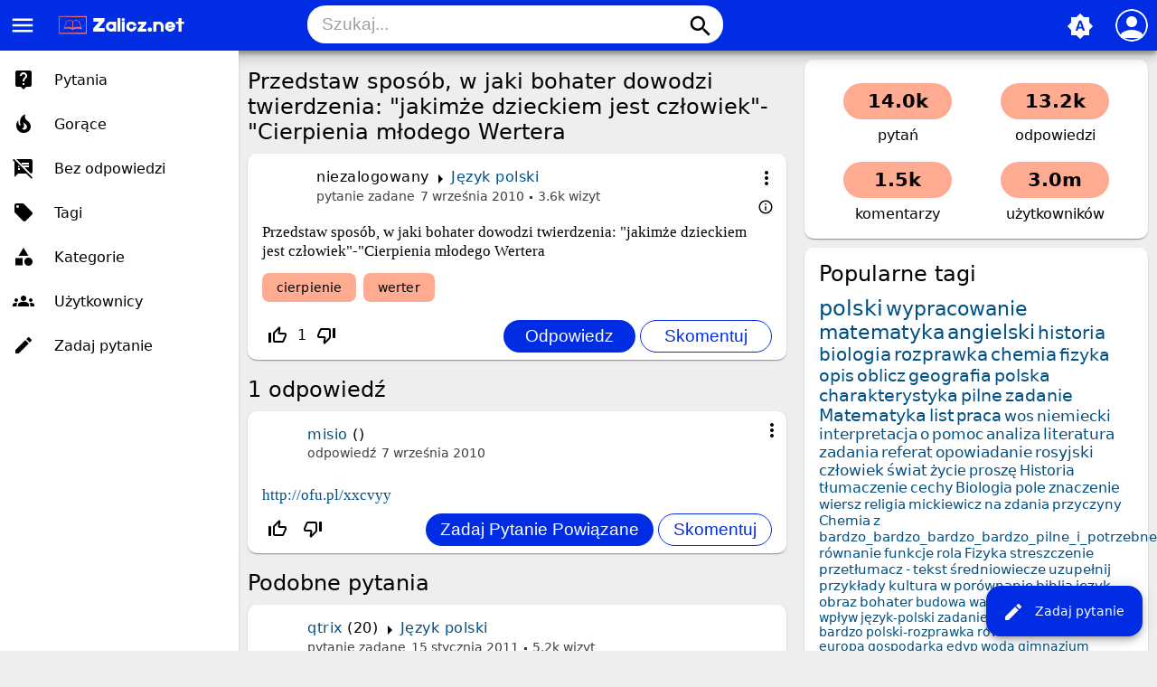

--- FILE ---
content_type: text/html; charset=utf-8
request_url: https://zalicz.net/262/przedstaw-spos%C3%B3b-w-jaki-bohater-dowodzi-twierdzenia-jakim%C5%BCe-dzieckiem-jest-cz%C5%82owiek-cierpienia-m%C5%82odego-wertera?show=265
body_size: 7652
content:
<!DOCTYPE html>
<html lang="pl" itemscope itemtype="https://schema.org/QAPage">
<!-- Powered by Question2Answer - http://www.question2answer.org/ -->
<head>
<meta charset="utf-8">
<title>Przedstaw sposób, w jaki bohater dowodzi twierdzenia: &quot;jakimże dzieckiem jest człowiek&quot;-&quot;Cierpienia młodego Wertera - Zalicz.net - Rozwiąż każde zadanie domowe!</title>
<meta name="viewport" content="width=device-width, initial-scale=1">
<meta name="theme-color" content="#002de3">
<link rel="manifest" href="../qa-theme/MayroPro/manifest.webmanifest">
<link rel="preconnect" href="https://fonts.googleapis.com">
<link rel="preconnect" href="https://fonts.gstatic.com" crossorigin>
<link rel="stylesheet" href="https://fonts.googleapis.com/icon?family=Material+Icons">
<meta name="description" content="Przedstaw sposób, w jaki bohater dowodzi twierdzenia: &quot;jakimże dzieckiem jest człowiek&quot;-&quot;Cierpienia młodego Wertera">
<meta name="keywords" content="Język polski,cierpienie,werter">
<link rel="stylesheet" href="../qa-theme/MayroPro/qa-styles.min.css?1.8.5">
<style>
.fb-login-button.fb_iframe_widget.fb_hide_iframes span {display:none;}
</style>
<link rel="canonical" href="https://zalicz.net/262/przedstaw-spos%C3%B3b-w-jaki-bohater-dowodzi-twierdzenia-jakim%C5%BCe-dzieckiem-jest-cz%C5%82owiek-cierpienia-m%C5%82odego-wertera">
<link rel="search" type="application/opensearchdescription+xml" title="Zalicz.net - Rozwiąż każde zadanie domowe!" href="../opensearch.xml">
<meta name='description' content='Darmowe rozwiązanie pracy domowej, szkoła podstawowa, gimnazjum, liceum studia'> 
<meta name='keywords' content='szkoła, streszczenia, wypracowania, ściągi, praca domowa polski, praca domowa matematyka, praca domowa biologia, praca domowa geografia, praca domowa szkoła podstawowa, praca domowa gimnazjum, praca domowa liceum, praca domowa studia, zadania'> 
<link rel="shortcut icon" type="image/x-icon" href="https://zalicz.net/favicon.ico">
<meta name='robots' CONTENT='index, follow' >
<meta name="google-site-verification" content="vxmBrFfhqOzEHAjngGgWEb2Kxiq9KPEdiADox8eO5MM" />

<script async src="//pagead2.googlesyndication.com/pagead/js/adsbygoogle.js"></script>
<script>
  (adsbygoogle = window.adsbygoogle || []).push({
    google_ad_client: "ca-pub-6408196588764826",
    enable_page_level_ads: true
  });
</script>
<meta itemprop="name" content="Przedstaw sposób, w jaki bohater dowodzi twierdzenia: &quot;jakimże dzieckiem jest człowiek&quot;-&quot;Cierpienia młodego Wertera">
<script>
var qa_root = '..\/';
var qa_request = '262\/przedstaw-sposób-w-jaki-bohater-dowodzi-twierdzenia-jakimże-dzieckiem-jest-człowiek-cierpienia-młodego-wertera';
</script>
<script src="../qa-content/jquery-3.5.1.min.js"></script>
<script src="../qa-content/qa-global.js?1.8.5"></script>
<script src="../qa-theme/MayroPro/js/main.min.js?1.8.5" async></script>
</head>
<body
class="qa-template-question qa-category-13 qa-body-js-off"
>
<script>
var b = document.getElementsByTagName('body')[0];
b.className = b.className.replace('qa-body-js-off', 'qa-body-js-on');
</script>
<div class="qa-body-wrapper" itemprop="mainEntity" itemscope itemtype="https://schema.org/Question">
<div class="qa-header">
<div class="qa-logo">
<a href="../" class="qa-logo-link" title="Zalicz.net - Rozwiąż każde zadanie domowe!"><img src="https://zalicz.net/assets/logozalicz.png" height="30" alt="Zalicz.net - Rozwiąż każde zadanie domowe!"></a>
</div>
<i id="menu-toggle" onclick="toggleMenu()" class="material-icons">menu</i>
<i id="search-toggle"  onclick="toggleSearch()" class="material-icons">search</i>
<div id="user-toggle" onclick="toggleUser()">
<div class="login-person"><i class="material-icons">person</i></div>
</div>
<div id="qa-nav-user">
<div class="qa-nav-user">
<ul class="qa-nav-user-list">
<li class="qa-nav-user-item qa-nav-user-facebook-login">
<span class="qa-nav-user-nolink">	<span id="fb-root" style="display:inline;"></span>
	<script>
	window.fbAsyncInit = function() {
		FB.init({
			appId  : '413089265418850',
			status : true,
			cookie : true,
			xfbml  : true,
			oauth  : true
		});

		FB.Event.subscribe('auth.login', function(response) {
			setTimeout("window.location='https:\/\/zalicz.net\/facebook-login?to=https%3A%2F%2Fzalicz.net%2F262%2Fprzedstaw-spos%25C3%25B3b-w-jaki-bohater-dowodzi-twierdzenia-jakim%25C5%25BCe-dzieckiem-jest-cz%25C5%2582owiek-cierpienia-m%25C5%2582odego-wertera%3Fshow%3D265'", 100);
		});
	};
	(function(d){
		var js, id = 'facebook-jssdk'; if (d.getElementById(id)) {return;}
		js = d.createElement('script'); js.id = id; js.async = true;
		js.src = "//connect.facebook.net/en_US/all.js";
		d.getElementsByTagName('head')[0].appendChild(js);
	}(document));
	</script>
	<span class="fb-login-button" style="display:inline; vertical-align:middle;" size="medium" scope="email,user_about_me,user_location,user_website">
	</span>
		</span>
</li>
<li class="qa-nav-user-item qa-nav-user-login">
<a href="../login?to=262%2Fprzedstaw-spos%25C3%25B3b-w-jaki-bohater-dowodzi-twierdzenia-jakim%25C5%25BCe-dzieckiem-jest-cz%25C5%2582owiek-cierpienia-m%25C5%2582odego-wertera%3Fshow%3D265" class="qa-nav-user-link">Logowanie</a>
</li>
<li class="qa-nav-user-item qa-nav-user-register">
<a href="../register?to=262%2Fprzedstaw-spos%25C3%25B3b-w-jaki-bohater-dowodzi-twierdzenia-jakim%25C5%25BCe-dzieckiem-jest-cz%25C5%2582owiek-cierpienia-m%25C5%2582odego-wertera%3Fshow%3D265" class="qa-nav-user-link">Rejestracja</a>
</li>
</ul>
<div class="qa-nav-user-clear">
</div>
</div>
<div id="qa-nav-user-clear" onclick="toggleUser()"></div>
</div>
<div id="qa-search">
<div class="qa-search">
<form method="get" action="../search">
<input type="text" placeholder="Szukaj..." name="q" value="" class="qa-search-field">
<button type="submit" class="qa-search-button"><i class="material-icons">search</i></button>
</form>
</div>
</div>
<div class="fab">
<i id="theme-toggle" class="material-icons" onclick="toggleTheme(this)" title="System default">brightness_auto</i>
<div class="qam-ask"><a href="../ask?cat=13" class="qam-ask-link"><i class="material-icons">edit</i>Zadaj pytanie</a></div>
</div>
<div id="qa-nav-main">
<div class="qa-logo">
<a href="../" class="qa-logo-link" title="Zalicz.net - Rozwiąż każde zadanie domowe!"><img src="https://zalicz.net/assets/logozalicz.png" height="30" alt="Zalicz.net - Rozwiąż każde zadanie domowe!"></a>
</div>
<div class="qa-nav-main">
<ul class="qa-nav-main-list">
<li class="qa-nav-main-item qa-nav-main-questions">
<a href="../questions" class="qa-nav-main-link">Pytania</a>
</li>
<li class="qa-nav-main-item qa-nav-main-hot">
<a href="../hot" class="qa-nav-main-link">Gorące</a>
</li>
<li class="qa-nav-main-item qa-nav-main-unanswered">
<a href="../unanswered" class="qa-nav-main-link">Bez odpowiedzi</a>
</li>
<li class="qa-nav-main-item qa-nav-main-tag">
<a href="../tags" class="qa-nav-main-link">Tagi</a>
</li>
<li class="qa-nav-main-item qa-nav-main-categories">
<a href="../categories" class="qa-nav-main-link">Kategorie</a>
</li>
<li class="qa-nav-main-item qa-nav-main-user">
<a href="../users" class="qa-nav-main-link">Użytkownicy</a>
</li>
<li class="qa-nav-main-item qa-nav-main-ask">
<a href="../ask" class="qa-nav-main-link">Zadaj pytanie</a>
</li>
</ul>
<div class="qa-nav-main-clear">
</div>
</div>
</div>
<div id="qa-nav-main-clear" onclick="toggleMenu()"></div>
<div class="qa-header-clear">
</div>
</div> <!-- END qa-header -->
<div class="qam-main-sidepanel">
<div class="qa-main">
<div class="qa-main-heading">
<h1>
<a href="../262/przedstaw-spos%C3%B3b-w-jaki-bohater-dowodzi-twierdzenia-jakim%C5%BCe-dzieckiem-jest-cz%C5%82owiek-cierpienia-m%C5%82odego-wertera">
<span itemprop="name">Przedstaw sposób, w jaki bohater dowodzi twierdzenia: &quot;jakimże dzieckiem jest człowiek&quot;-&quot;Cierpienia młodego Wertera</span>
</a>
</h1>
</div>
<div class="qa-part-q-view">
<div class="qa-q-view" id="q262">
<div class="qa-q-view-main">
<div onclick="toggleExtra(this)" class="qam-q-extra-menu">
<form method="post" action="../262/przedstaw-spos%C3%B3b-w-jaki-bohater-dowodzi-twierdzenia-jakim%C5%BCe-dzieckiem-jest-cz%C5%82owiek-cierpienia-m%C5%82odego-wertera?show=265">
<div class="qam-q-extra-menu-toggle"><i class="material-icons">more_vert</i></div>
<div class="qa-q-view-buttons">
<input name="q_doanswer" id="q_doanswer" onclick="return qa_toggle_element('anew')" value="odpowiedz" title="Odpowiedz na to pytanie" type="submit" class="qa-form-light-button qa-form-light-button-answer">
<input name="q_docomment" onclick="return qa_toggle_element('c262')" value="skomentuj" title="Skomentuj to pytanie" type="submit" class="qa-form-light-button qa-form-light-button-comment">
</div>
<input name="code" type="hidden" value="0-1768369554-61bb4bc759ea77c50038a138e605ae36f62f53f2">
<input name="qa_click" type="hidden" value="">
</form>
</div>
<div class="qam-q-post-meta">
<span class="qa-q-view-avatar-meta">
<span class="qa-q-view-meta">
<span class="qa-q-view-who">
<span class="qa-q-view-who-pad">przez użytkownika </span>
<span class="qa-q-view-who-data"><span itemprop="author" itemscope itemtype="https://schema.org/Person"><span itemprop="name">niezalogowany</span></span></span>
</span>
<span class="qa-q-view-where">
<span class="qa-q-view-where-pad">w </span><span class="qa-q-view-where-data"><a href="../jezyk-polski" class="qa-category-link">Język polski</a></span>
</span>
<a href="../262/przedstaw-spos%C3%B3b-w-jaki-bohater-dowodzi-twierdzenia-jakim%C5%BCe-dzieckiem-jest-cz%C5%82owiek-cierpienia-m%C5%82odego-wertera" class="qa-q-view-what" itemprop="url">pytanie zadane</a>
<span class="qa-q-view-when">
<span class="qa-q-view-when-data"><time itemprop="dateCreated" datetime="2010-09-07T21:47:59+0000" title="2010-09-07T21:47:59+0000">7 września 2010</time></span>
</span>
<span class="qa-view-count">
<span class="qa-view-count-data">3.6k</span><span class="qa-view-count-pad"> wizyt</span>
</span>
<br>
<div class="qam-what-2" onclick="toggleExtra(this)">
<i class="material-icons md-18">info_outline</i>
<div class="qam-what-2-body">
<span class="qa-q-view-who">
<span class="qa-q-view-who-pad">przez użytkownika </span><span class="qa-q-view-who-data"><span itemprop="author" itemscope itemtype="https://schema.org/Person"><a href="../user/misio" class="qa-user-link" itemprop="url"><span itemprop="name">misio</span></a></span></span>
</span>
<span class="qa-q-view-what">edycja</span>
<span class="qa-q-view-when">
<span class="qa-q-view-when-data"><time itemprop="dateModified" datetime="2010-09-07T21:58:47+0000" title="2010-09-07T21:58:47+0000">7 września 2010</time></span>
</span>
</div>
</div>
</span>
</span>
</div>
<div class="qa-q-view-content qa-post-content">
<a name="262"></a><div itemprop="text">Przedstaw sposób, w jaki bohater dowodzi twierdzenia: &quot;jakimże dzieckiem jest człowiek&quot;-&quot;Cierpienia młodego Wertera</div>
</div>
<div class="qa-q-view-tags">
<ul class="qa-q-view-tag-list">
<li class="qa-q-view-tag-item"><a href="../tag/cierpienie" rel="tag" class="qa-tag-link">cierpienie</a></li>
<li class="qa-q-view-tag-item"><a href="../tag/werter" rel="tag" class="qa-tag-link">werter</a></li>
</ul>
</div>
<div class="qam-stats-buttons">
<form method="post" action="../262/przedstaw-spos%C3%B3b-w-jaki-bohater-dowodzi-twierdzenia-jakim%C5%BCe-dzieckiem-jest-cz%C5%82owiek-cierpienia-m%C5%82odego-wertera?show=265">
<div class="qa-q-view-stats">
<div class="qa-voting qa-voting-net" id="voting_262">
<div class="qa-vote-buttons qa-vote-buttons-net">
<input title="Kliknij, aby oddać głos w górę" name="vote_262_1_q262" onclick="return qa_vote_click(this);" type="submit" value="+" class="qa-vote-first-button qa-vote-up-button"> 
<i class="material-icons enabled">thumb_up_off_alt</i>
<span class="enabled qa-upvote-count">
<span class="enabled qa-upvote-count-data">1</span><span class="enabled qa-upvote-count-pad"> lubi <meta itemprop="upvoteCount" content="1"></span>
</span>
<input title="Kliknij, aby oddać głos w dół" name="vote_262_-1_q262" onclick="return qa_vote_click(this);" type="submit" value="&ndash;" class="qa-vote-second-button qa-vote-down-button"> 
<i class="material-icons enabled">thumb_down_off_alt</i>
<span class="enabled qa-downvote-count">
<span class="enabled qa-downvote-count-pad"> nie lubi</span>
</span>
</div>
<div class="qa-vote-clear">
</div>
</div>
</div>
<input name="code" type="hidden" value="0-1768369554-f7f8ee406a9cd08bbbcfd327b1d9f99350f4a4a0">
</form>
<form method="post" action="../262/przedstaw-spos%C3%B3b-w-jaki-bohater-dowodzi-twierdzenia-jakim%C5%BCe-dzieckiem-jest-cz%C5%82owiek-cierpienia-m%C5%82odego-wertera?show=265" class="qam-rest-buttons">
<div class="qa-q-view-buttons">
<input name="q_doanswer" id="q_doanswer" onclick="return qa_toggle_element('anew')" value="odpowiedz" title="Odpowiedz na to pytanie" type="submit" class="qa-form-light-button qa-form-light-button-answer">
<input name="q_docomment" onclick="return qa_toggle_element('c262')" value="skomentuj" title="Skomentuj to pytanie" type="submit" class="qa-form-light-button qa-form-light-button-comment">
</div>
<input name="code" type="hidden" value="0-1768369554-61bb4bc759ea77c50038a138e605ae36f62f53f2">
<input name="qa_click" type="hidden" value="">
</form>
</div>
<div class="qa-q-view-c-list" style="display:none;" id="c262_list">
</div> <!-- END qa-c-list -->
<div class="qa-c-form" id="c262" style="display:none;">
<h2><a href="../login?to=262%2Fprzedstaw-spos%25C3%25B3b-w-jaki-bohater-dowodzi-twierdzenia-jakim%25C5%25BCe-dzieckiem-jest-cz%25C5%2582owiek-cierpienia-m%25C5%2582odego-wertera">Zaloguj</a> lub <a href="../register?to=262%2Fprzedstaw-spos%25C3%25B3b-w-jaki-bohater-dowodzi-twierdzenia-jakim%25C5%25BCe-dzieckiem-jest-cz%25C5%2582owiek-cierpienia-m%25C5%2582odego-wertera">zarejestruj się</a>, aby skomentować.</h2>
</div> <!-- END qa-c-form -->
</div> <!-- END qa-q-view-main -->
<div class="qa-q-view-clear">
</div>
</div> <!-- END qa-q-view -->
</div>
<div class="qa-part-a-form">
<div class="qa-a-form" id="anew" style="display:none;">
<h2><a href="../login?to=262%2Fprzedstaw-spos%25C3%25B3b-w-jaki-bohater-dowodzi-twierdzenia-jakim%25C5%25BCe-dzieckiem-jest-cz%25C5%2582owiek-cierpienia-m%25C5%2582odego-wertera">Zaloguj</a> lub <a href="../register?to=262%2Fprzedstaw-spos%25C3%25B3b-w-jaki-bohater-dowodzi-twierdzenia-jakim%25C5%25BCe-dzieckiem-jest-cz%25C5%2582owiek-cierpienia-m%25C5%2582odego-wertera">zarejestruj się</a>, aby odpowiedzieć na to pytanie.</h2>
</div> <!-- END qa-a-form -->
</div>
<div class="qa-part-a-list">
<h2 id="a_list_title"><span itemprop="answerCount">1</span> odpowiedź</h2>
<div class="qa-a-list" id="a_list">
<div class="qa-a-list-item " id="a265" itemprop="suggestedAnswer" itemscope itemtype="https://schema.org/Answer">
<div class="qa-a-item-main">
<div onclick="toggleExtra(this)" class="qam-q-extra-menu">
<form method="post" action="../262/przedstaw-spos%C3%B3b-w-jaki-bohater-dowodzi-twierdzenia-jakim%C5%BCe-dzieckiem-jest-cz%C5%82owiek-cierpienia-m%C5%82odego-wertera?show=265">
<div class="qam-q-extra-menu-toggle"><i class="material-icons">more_vert</i></div>
<div class="qa-a-item-buttons">
<input name="a265_dofollow" value="zadaj pytanie powiązane" title="Zadaj pytanie powiązane z tą odpowiedzią" type="submit" class="qa-form-light-button qa-form-light-button-follow">
<input name="a265_docomment" onclick="return qa_toggle_element('c265')" value="skomentuj" title="Skomentuj tę odpowiedź" type="submit" class="qa-form-light-button qa-form-light-button-comment">
</div>
<input name="code" type="hidden" value="0-1768369554-d74488ad8761a8f036ff8cb5eab6a90010ceb4ac">
<input name="qa_click" type="hidden" value="">
</form>
</div>
<div class="qam-q-post-meta">
<span class="qa-a-item-avatar-meta">
<span class="qa-a-item-meta">
<span class="qa-a-item-who">
<span class="qa-a-item-who-pad">przez użytkownika </span>
<span class="qa-a-item-who-data"><span itemprop="author" itemscope itemtype="https://schema.org/Person"><a href="../user/misio" class="qa-user-link" itemprop="url"><span itemprop="name">misio</span></a></span></span>
<span class="qa-a-item-who-points">
<span class="qa-a-item-who-points-pad">(</span><span class="qa-a-item-who-points-pad">)</span>
</span>
</span>
<a href="../262/przedstaw-spos%C3%B3b-w-jaki-bohater-dowodzi-twierdzenia-jakim%C5%BCe-dzieckiem-jest-cz%C5%82owiek-cierpienia-m%C5%82odego-wertera?show=265#a265" class="qa-a-item-what" itemprop="url">odpowiedź</a>
<span class="qa-a-item-when">
<span class="qa-a-item-when-data"><time itemprop="dateCreated" datetime="2010-09-07T21:53:53+0000" title="2010-09-07T21:53:53+0000">7 września 2010</time></span>
</span>
</span>
</span>
</div>
<form method="post" action="../262/przedstaw-spos%C3%B3b-w-jaki-bohater-dowodzi-twierdzenia-jakim%C5%BCe-dzieckiem-jest-cz%C5%82owiek-cierpienia-m%C5%82odego-wertera?show=265">
<div class="qa-a-selection">
</div>
<input name="code" type="hidden" value="0-1768369554-d74488ad8761a8f036ff8cb5eab6a90010ceb4ac">
<input name="qa_click" type="hidden" value="">
</form>
<div class="qa-a-item-content qa-post-content">
<a name="265"></a><div itemprop="text"><a href="http://ofu.pl/xxcvyy" rel="nofollow">http://ofu.pl/xxcvyy</a></div>
</div>
<div class="qam-stats-buttons">
<form method="post" action="../262/przedstaw-spos%C3%B3b-w-jaki-bohater-dowodzi-twierdzenia-jakim%C5%BCe-dzieckiem-jest-cz%C5%82owiek-cierpienia-m%C5%82odego-wertera?show=265">
<div class="qa-voting qa-voting-net" id="voting_265">
<div class="qa-vote-buttons qa-vote-buttons-net">
<input title="Kliknij, aby oddać głos w górę" name="vote_265_1_a265" onclick="return qa_vote_click(this);" type="submit" value="+" class="qa-vote-first-button qa-vote-up-button"> 
<i class="material-icons enabled">thumb_up_off_alt</i>
<span class="enabled qa-upvote-count">
<span class="enabled qa-upvote-count-pad"> lubi <meta itemprop="upvoteCount" content="0"></span>
</span>
<input title="Kliknij, aby oddać głos w dół" name="vote_265_-1_a265" onclick="return qa_vote_click(this);" type="submit" value="&ndash;" class="qa-vote-second-button qa-vote-down-button"> 
<i class="material-icons enabled">thumb_down_off_alt</i>
<span class="enabled qa-downvote-count">
<span class="enabled qa-downvote-count-pad"> nie lubi</span>
</span>
</div>
<div class="qa-vote-clear">
</div>
</div>
<input name="code" type="hidden" value="0-1768369554-f7f8ee406a9cd08bbbcfd327b1d9f99350f4a4a0">
</form>
<form method="post" action="../262/przedstaw-spos%C3%B3b-w-jaki-bohater-dowodzi-twierdzenia-jakim%C5%BCe-dzieckiem-jest-cz%C5%82owiek-cierpienia-m%C5%82odego-wertera?show=265" class="qam-rest-buttons">
<div class="qa-a-item-buttons">
<input name="a265_dofollow" value="zadaj pytanie powiązane" title="Zadaj pytanie powiązane z tą odpowiedzią" type="submit" class="qa-form-light-button qa-form-light-button-follow">
<input name="a265_docomment" onclick="return qa_toggle_element('c265')" value="skomentuj" title="Skomentuj tę odpowiedź" type="submit" class="qa-form-light-button qa-form-light-button-comment">
</div>
<input name="code" type="hidden" value="0-1768369554-d74488ad8761a8f036ff8cb5eab6a90010ceb4ac">
<input name="qa_click" type="hidden" value="">
</form>
</div>
<div class="qa-a-item-c-list" style="display:none;" id="c265_list">
</div> <!-- END qa-c-list -->
<div class="qa-c-form" id="c265" style="display:none;">
<h2><a href="../login?to=262%2Fprzedstaw-spos%25C3%25B3b-w-jaki-bohater-dowodzi-twierdzenia-jakim%25C5%25BCe-dzieckiem-jest-cz%25C5%2582owiek-cierpienia-m%25C5%2582odego-wertera">Zaloguj</a> lub <a href="../register?to=262%2Fprzedstaw-spos%25C3%25B3b-w-jaki-bohater-dowodzi-twierdzenia-jakim%25C5%25BCe-dzieckiem-jest-cz%25C5%2582owiek-cierpienia-m%25C5%2582odego-wertera">zarejestruj się</a>, aby skomentować.</h2>
</div> <!-- END qa-c-form -->
</div> <!-- END qa-a-item-main -->
<div class="qa-a-item-clear">
</div>
</div> <!-- END qa-a-list-item -->
</div> <!-- END qa-a-list -->
</div>
<div class="qa-widgets-main qa-widgets-main-bottom">
<div class="qa-widget-main qa-widget-main-bottom">
<h2>
Podobne pytania
</h2>
<form method="post" action="../262/przedstaw-spos%C3%B3b-w-jaki-bohater-dowodzi-twierdzenia-jakim%C5%BCe-dzieckiem-jest-cz%C5%82owiek-cierpienia-m%C5%82odego-wertera?show=265">
<div class="qa-q-list">
<div class="qa-q-list-item" id="q14143">
<div class="qa-q-item-main">
<div class="qam-q-post-meta">
<span class="qa-q-item-avatar-meta">
<span class="qa-q-item-meta">
<span class="qa-q-item-who">
<span class="qa-q-item-who-pad">przez użytkownika </span>
<span class="qa-q-item-who-data"><a href="../user/qtrix" class="qa-user-link">qtrix</a></span>
<span class="qa-q-item-who-points">
<span class="qa-q-item-who-points-pad">(</span><span class="qa-q-item-who-points-data">20</span><span class="qa-q-item-who-points-pad">)</span>
</span>
</span>
<span class="qa-q-item-where">
<span class="qa-q-item-where-pad">w </span><span class="qa-q-item-where-data"><a href="../jezyk-polski" class="qa-category-link">Język polski</a></span>
</span>
<span class="qa-q-item-what">pytanie zadane</span>
<span class="qa-q-item-when">
<span class="qa-q-item-when-data">15 stycznia 2011</span>
</span>
<span class="qa-view-count">
<span class="qa-view-count-data">5.2k</span><span class="qa-view-count-pad"> wizyt</span>
</span>
</span>
</span>
</div>
<div class="qa-q-item-title">
<a href="../14143/opisz-to-co-zmienne-i-to-co-sta%C5%82e-w-osobowo%C5%9Bci-postawie-i-stosunku-do-%C5%9Bwiata-g%C5%82%C3%B3wnego-bohatera-cierpie%C5%84-m%C5%82odego-wertera">
Opisz to co zmienne,i to co stałe w osobowości,postawie i stosunku do świata głównego bohatera cierpień młodego wertera</a>
</div>
<div class="qa-q-item-tags">
<ul class="qa-q-item-tag-list">
<li class="qa-q-item-tag-item"><a href="../tag/granica" class="qa-tag-link">granica</a></li>
<li class="qa-q-item-tag-item"><a href="../tag/werter" class="qa-tag-link">werter</a></li>
<li class="qa-q-item-tag-item"><a href="../tag/cierpienie" class="qa-tag-link">cierpienie</a></li>
<li class="qa-q-item-tag-item"><a href="../tag/cechy" class="qa-tag-link">cechy</a></li>
<li class="qa-q-item-tag-item"><a href="../tag/bohater" class="qa-tag-link">bohater</a></li>
</ul>
</div>
</div>
<div class="qa-q-item-stats">
<div class="qa-voting qa-voting-net" id="voting_14143">
<div class="qa-vote-buttons qa-vote-buttons-net">
<input title="Kliknij, aby oddać głos w górę" name="vote_14143_1_q14143" onclick="return qa_vote_click(this);" type="submit" value="+" class="qa-vote-first-button qa-vote-up-button"> 
<i class="material-icons enabled">thumb_up_off_alt</i>
<span class="enabled qa-upvote-count">
<span class="enabled qa-upvote-count-data">1</span><span class="enabled qa-upvote-count-pad"> lubi</span>
</span>
<input title="Kliknij, aby oddać głos w dół" name="vote_14143_-1_q14143" onclick="return qa_vote_click(this);" type="submit" value="&ndash;" class="qa-vote-second-button qa-vote-down-button"> 
<i class="material-icons enabled">thumb_down_off_alt</i>
<span class="enabled qa-downvote-count">
<span class="enabled qa-downvote-count-pad"> nie lubi</span>
</span>
</div>
<div class="qa-vote-clear">
</div>
</div>
<span class="qa-a-count">
<span class="qa-a-count-data">1</span><span class="qa-a-count-pad"> odpowiedź</span>
</span>
</div>
<div class="qa-q-item-clear">
</div>
</div> <!-- END qa-q-list-item -->
<div class="qa-q-list-item" id="q21432">
<div class="qa-q-item-main">
<div class="qam-q-post-meta">
<span class="qa-q-item-avatar-meta">
<span class="qa-q-item-meta">
<span class="qa-q-item-who">
<span class="qa-q-item-who-pad">przez użytkownika </span>
<span class="qa-q-item-who-data"><a href="../user/justyna2387" class="qa-user-link">justyna2387</a></span>
<span class="qa-q-item-who-points">
<span class="qa-q-item-who-points-pad">(</span><span class="qa-q-item-who-points-data">-2,190</span><span class="qa-q-item-who-points-pad">)</span>
</span>
</span>
<span class="qa-q-item-where">
<span class="qa-q-item-where-pad">w </span><span class="qa-q-item-where-data"><a href="../jezyk-polski" class="qa-category-link">Język polski</a></span>
</span>
<span class="qa-q-item-what">pytanie zadane</span>
<span class="qa-q-item-when">
<span class="qa-q-item-when-data">20 października 2011</span>
</span>
<span class="qa-view-count">
<span class="qa-view-count-data">1.6k</span><span class="qa-view-count-pad"> wizyt</span>
</span>
</span>
</span>
</div>
<div class="qa-q-item-title">
<a href="../21432/cierpienie-m%C5%82odego-wertera">
Cierpienie młodego wertera</a>
</div>
<div class="qa-q-item-tags">
<ul class="qa-q-item-tag-list">
<li class="qa-q-item-tag-item"><a href="../tag/cierpienie" class="qa-tag-link">cierpienie</a></li>
<li class="qa-q-item-tag-item"><a href="../tag/werter" class="qa-tag-link">werter</a></li>
<li class="qa-q-item-tag-item"><a href="../tag/czlowieka" class="qa-tag-link">czlowieka</a></li>
<li class="qa-q-item-tag-item"><a href="../tag/czyni" class="qa-tag-link">czyni</a></li>
</ul>
</div>
</div>
<div class="qa-q-item-stats">
<div class="qa-voting qa-voting-net" id="voting_21432">
<div class="qa-vote-buttons qa-vote-buttons-net">
<input title="Kliknij, aby oddać głos w górę" name="vote_21432_1_q21432" onclick="return qa_vote_click(this);" type="submit" value="+" class="qa-vote-first-button qa-vote-up-button"> 
<i class="material-icons enabled">thumb_up_off_alt</i>
<span class="enabled qa-upvote-count">
<span class="enabled qa-upvote-count-pad"> lubi</span>
</span>
<input title="Kliknij, aby oddać głos w dół" name="vote_21432_-1_q21432" onclick="return qa_vote_click(this);" type="submit" value="&ndash;" class="qa-vote-second-button qa-vote-down-button"> 
<i class="material-icons enabled">thumb_down_off_alt</i>
<span class="enabled qa-downvote-count">
<span class="enabled qa-downvote-count-pad"> nie lubi</span>
</span>
</div>
<div class="qa-vote-clear">
</div>
</div>
<span class="qa-a-count">
<span class="qa-a-count-data">1</span><span class="qa-a-count-pad"> odpowiedź</span>
</span>
</div>
<div class="qa-q-item-clear">
</div>
</div> <!-- END qa-q-list-item -->
<div class="qa-q-list-item" id="q2136">
<div class="qa-q-item-main">
<div class="qam-q-post-meta">
<span class="qa-q-item-avatar-meta">
<span class="qa-q-item-meta">
<span class="qa-q-item-who">
<span class="qa-q-item-who-pad">przez użytkownika </span>
<span class="qa-q-item-who-data"><a href="../user/fajna134" class="qa-user-link">fajna134</a></span>
<span class="qa-q-item-who-points">
<span class="qa-q-item-who-points-pad">(</span><span class="qa-q-item-who-points-data">10</span><span class="qa-q-item-who-points-pad">)</span>
</span>
</span>
<span class="qa-q-item-where">
<span class="qa-q-item-where-pad">w </span><span class="qa-q-item-where-data"><a href="../jezyk-polski" class="qa-category-link">Język polski</a></span>
</span>
<span class="qa-q-item-what">pytanie zadane</span>
<span class="qa-q-item-when">
<span class="qa-q-item-when-data">27 września 2010</span>
</span>
<span class="qa-view-count">
<span class="qa-view-count-data">15.0k</span><span class="qa-view-count-pad"> wizyt</span>
</span>
</span>
</span>
</div>
<div class="qa-q-item-title">
<a href="../2136/spos%C3%B3b-przedstawienia-przyrody-przez-wertera-szko%C5%82a-%C5%9Brednia">
Sposób przedstawienia przyrody przez Wertera( szkoła średnia)</a>
</div>
<div class="qa-q-item-tags">
<ul class="qa-q-item-tag-list">
<li class="qa-q-item-tag-item"><a href="../tag/werter" class="qa-tag-link">werter</a></li>
<li class="qa-q-item-tag-item"><a href="../tag/cierpienie" class="qa-tag-link">cierpienie</a></li>
<li class="qa-q-item-tag-item"><a href="../tag/przyroda" class="qa-tag-link">przyroda</a></li>
<li class="qa-q-item-tag-item"><a href="../tag/mi%C5%82o%C5%9B%C4%87" class="qa-tag-link">miłość</a></li>
</ul>
</div>
</div>
<div class="qa-q-item-stats">
<div class="qa-voting qa-voting-net" id="voting_2136">
<div class="qa-vote-buttons qa-vote-buttons-net">
<input title="Kliknij, aby oddać głos w górę" name="vote_2136_1_q2136" onclick="return qa_vote_click(this);" type="submit" value="+" class="qa-vote-first-button qa-vote-up-button"> 
<i class="material-icons enabled">thumb_up_off_alt</i>
<span class="enabled qa-upvote-count">
<span class="enabled qa-upvote-count-data">1</span><span class="enabled qa-upvote-count-pad"> lubi</span>
</span>
<input title="Kliknij, aby oddać głos w dół" name="vote_2136_-1_q2136" onclick="return qa_vote_click(this);" type="submit" value="&ndash;" class="qa-vote-second-button qa-vote-down-button"> 
<i class="material-icons enabled">thumb_down_off_alt</i>
<span class="enabled qa-downvote-count">
<span class="enabled qa-downvote-count-pad"> nie lubi</span>
</span>
</div>
<div class="qa-vote-clear">
</div>
</div>
<span class="qa-a-count">
<span class="qa-a-count-data">2</span><span class="qa-a-count-pad"> odpowiedzi</span>
</span>
</div>
<div class="qa-q-item-clear">
</div>
</div> <!-- END qa-q-list-item -->
<div class="qa-q-list-item" id="q1971">
<div class="qa-q-item-main">
<div class="qam-q-post-meta">
<span class="qa-q-item-avatar-meta">
<span class="qa-q-item-meta">
<span class="qa-q-item-who">
<span class="qa-q-item-who-pad">przez użytkownika </span>
<span class="qa-q-item-who-data"><a href="../user/ewcia122993" class="qa-user-link">ewcia122993</a></span>
<span class="qa-q-item-who-points">
<span class="qa-q-item-who-points-pad">(</span><span class="qa-q-item-who-points-data">10</span><span class="qa-q-item-who-points-pad">)</span>
</span>
</span>
<span class="qa-q-item-where">
<span class="qa-q-item-where-pad">w </span><span class="qa-q-item-where-data"><a href="../jezyk-polski" class="qa-category-link">Język polski</a></span>
</span>
<span class="qa-q-item-what">pytanie zadane</span>
<span class="qa-q-item-when">
<span class="qa-q-item-when-data">26 września 2010</span>
</span>
<span class="qa-view-count">
<span class="qa-view-count-data">1.5k</span><span class="qa-view-count-pad"> wizyt</span>
</span>
</span>
</span>
</div>
<div class="qa-q-item-title">
<a href="../1971/cierpienia-m%C5%82odego-wertera">
Cierpienia młodego wertera</a>
</div>
<div class="qa-q-item-tags">
<ul class="qa-q-item-tag-list">
<li class="qa-q-item-tag-item"><a href="../tag/werter" class="qa-tag-link">werter</a></li>
</ul>
</div>
</div>
<div class="qa-q-item-stats">
<div class="qa-voting qa-voting-net" id="voting_1971">
<div class="qa-vote-buttons qa-vote-buttons-net">
<input title="Kliknij, aby oddać głos w górę" name="vote_1971_1_q1971" onclick="return qa_vote_click(this);" type="submit" value="+" class="qa-vote-first-button qa-vote-up-button"> 
<i class="material-icons enabled">thumb_up_off_alt</i>
<span class="enabled qa-upvote-count">
<span class="enabled qa-upvote-count-data">1</span><span class="enabled qa-upvote-count-pad"> lubi</span>
</span>
<input title="Kliknij, aby oddać głos w dół" name="vote_1971_-1_q1971" onclick="return qa_vote_click(this);" type="submit" value="&ndash;" class="qa-vote-second-button qa-vote-down-button"> 
<i class="material-icons enabled">thumb_down_off_alt</i>
<span class="enabled qa-downvote-count">
<span class="enabled qa-downvote-count-pad"> nie lubi</span>
</span>
</div>
<div class="qa-vote-clear">
</div>
</div>
<span class="qa-a-count">
<span class="qa-a-count-data">1</span><span class="qa-a-count-pad"> odpowiedź</span>
</span>
</div>
<div class="qa-q-item-clear">
</div>
</div> <!-- END qa-q-list-item -->
<div class="qa-q-list-item" id="q1616">
<div class="qa-q-item-main">
<div class="qam-q-post-meta">
<span class="qa-q-item-avatar-meta">
<span class="qa-q-item-meta">
<span class="qa-q-item-who">
<span class="qa-q-item-who-pad">przez użytkownika </span>
<span class="qa-q-item-who-data"><a href="../user/acha" class="qa-user-link">acha</a></span>
<span class="qa-q-item-who-points">
<span class="qa-q-item-who-points-pad">(</span><span class="qa-q-item-who-points-data">-1,260</span><span class="qa-q-item-who-points-pad">)</span>
</span>
</span>
<span class="qa-q-item-where">
<span class="qa-q-item-where-pad">w </span><span class="qa-q-item-where-data"><a href="../jezyk-polski" class="qa-category-link">Język polski</a></span>
</span>
<span class="qa-q-item-what">pytanie zadane</span>
<span class="qa-q-item-when">
<span class="qa-q-item-when-data">22 września 2010</span>
</span>
<span class="qa-view-count">
<span class="qa-view-count-data">3.2k</span><span class="qa-view-count-pad"> wizyt</span>
</span>
</span>
</span>
</div>
<div class="qa-q-item-title">
<a href="../1616/cierpienia-m%C5%82odego-wertera-dyskusja-z-12-sierpnia-szko%C5%82a-%C5%9Brednia">
&quot;Cierpienia młodego Wertera&quot;-dyskusja z 12 sierpnia(szkoła średnia)</a>
</div>
<div class="qa-q-item-tags">
<ul class="qa-q-item-tag-list">
<li class="qa-q-item-tag-item"><a href="../tag/werter" class="qa-tag-link">werter</a></li>
<li class="qa-q-item-tag-item"><a href="../tag/12-sierpie%C5%84" class="qa-tag-link">12-sierpień</a></li>
</ul>
</div>
</div>
<div class="qa-q-item-stats">
<div class="qa-voting qa-voting-net" id="voting_1616">
<div class="qa-vote-buttons qa-vote-buttons-net">
<input title="Kliknij, aby oddać głos w górę" name="vote_1616_1_q1616" onclick="return qa_vote_click(this);" type="submit" value="+" class="qa-vote-first-button qa-vote-up-button"> 
<i class="material-icons enabled">thumb_up_off_alt</i>
<span class="enabled qa-upvote-count">
<span class="enabled qa-upvote-count-data">1</span><span class="enabled qa-upvote-count-pad"> lubi</span>
</span>
<input title="Kliknij, aby oddać głos w dół" name="vote_1616_-1_q1616" onclick="return qa_vote_click(this);" type="submit" value="&ndash;" class="qa-vote-second-button qa-vote-down-button"> 
<i class="material-icons enabled">thumb_down_off_alt</i>
<span class="enabled qa-downvote-count">
<span class="enabled qa-downvote-count-pad"> nie lubi</span>
</span>
</div>
<div class="qa-vote-clear">
</div>
</div>
<span class="qa-a-count">
<span class="qa-a-count-data">2</span><span class="qa-a-count-pad"> odpowiedzi</span>
</span>
</div>
<div class="qa-q-item-clear">
</div>
</div> <!-- END qa-q-list-item -->
</div> <!-- END qa-q-list -->
<div class="qa-q-list-form">
<input name="code" type="hidden" value="0-1768369554-f7f8ee406a9cd08bbbcfd327b1d9f99350f4a4a0">
</div>
</form>
</div>
</div>
</div> <!-- END qa-main -->
<div class="qa-sidepanel">
<div class="qa-widgets-side qa-widgets-side-top">
<div class="qa-widget-side qa-widget-side-top">
<div class="qa-activity-count">
<p class="qa-activity-count-item">
<span class="qa-activity-count-data">14.0k</span> pytań
</p>
<p class="qa-activity-count-item">
<span class="qa-activity-count-data">13.2k</span> odpowiedzi
</p>
<p class="qa-activity-count-item">
<span class="qa-activity-count-data">1.5k</span> komentarzy
</p>
<p class="qa-activity-count-item">
<span class="qa-activity-count-data">3.0m</span> użytkowników
</p>
</div>
</div>
<div class="qa-widget-side qa-widget-side-top">
<h2 style="margin-top: 0; padding-top: 0;">Popularne tagi</h2>
<div style="font-size: 10px;">
<a href="../tag/polski" style="font-size: 24px; vertical-align: baseline;">polski</a>
<a href="../tag/wypracowanie" style="font-size: 22px; vertical-align: baseline;">wypracowanie</a>
<a href="../tag/matematyka" style="font-size: 22px; vertical-align: baseline;">matematyka</a>
<a href="../tag/angielski" style="font-size: 22px; vertical-align: baseline;">angielski</a>
<a href="../tag/historia" style="font-size: 20px; vertical-align: baseline;">historia</a>
<a href="../tag/biologia" style="font-size: 20px; vertical-align: baseline;">biologia</a>
<a href="../tag/rozprawka" style="font-size: 20px; vertical-align: baseline;">rozprawka</a>
<a href="../tag/chemia" style="font-size: 20px; vertical-align: baseline;">chemia</a>
<a href="../tag/fizyka" style="font-size: 19px; vertical-align: baseline;">fizyka</a>
<a href="../tag/opis" style="font-size: 19px; vertical-align: baseline;">opis</a>
<a href="../tag/oblicz" style="font-size: 19px; vertical-align: baseline;">oblicz</a>
<a href="../tag/geografia" style="font-size: 19px; vertical-align: baseline;">geografia</a>
<a href="../tag/polska" style="font-size: 19px; vertical-align: baseline;">polska</a>
<a href="../tag/charakterystyka" style="font-size: 19px; vertical-align: baseline;">charakterystyka</a>
<a href="../tag/pilne" style="font-size: 19px; vertical-align: baseline;">pilne</a>
<a href="../tag/zadanie" style="font-size: 19px; vertical-align: baseline;">zadanie</a>
<a href="../tag/Matematyka" style="font-size: 19px; vertical-align: baseline;">Matematyka</a>
<a href="../tag/list" style="font-size: 19px; vertical-align: baseline;">list</a>
<a href="../tag/praca" style="font-size: 18px; vertical-align: baseline;">praca</a>
<a href="../tag/wos" style="font-size: 17px; vertical-align: baseline;">wos</a>
<a href="../tag/niemiecki" style="font-size: 17px; vertical-align: baseline;">niemiecki</a>
<a href="../tag/interpretacja" style="font-size: 17px; vertical-align: baseline;">interpretacja</a>
<a href="../tag/o" style="font-size: 17px; vertical-align: baseline;">o</a>
<a href="../tag/pomoc" style="font-size: 17px; vertical-align: baseline;">pomoc</a>
<a href="../tag/analiza" style="font-size: 17px; vertical-align: baseline;">analiza</a>
<a href="../tag/literatura" style="font-size: 17px; vertical-align: baseline;">literatura</a>
<a href="../tag/zadania" style="font-size: 17px; vertical-align: baseline;">zadania</a>
<a href="../tag/referat" style="font-size: 17px; vertical-align: baseline;">referat</a>
<a href="../tag/opowiadanie" style="font-size: 17px; vertical-align: baseline;">opowiadanie</a>
<a href="../tag/rosyjski" style="font-size: 17px; vertical-align: baseline;">rosyjski</a>
<a href="../tag/cz%C5%82owiek" style="font-size: 17px; vertical-align: baseline;">człowiek</a>
<a href="../tag/%C5%9Bwiat" style="font-size: 17px; vertical-align: baseline;">świat</a>
<a href="../tag/%C5%BCycie" style="font-size: 16px; vertical-align: baseline;">życie</a>
<a href="../tag/prosz%C4%99" style="font-size: 16px; vertical-align: baseline;">proszę</a>
<a href="../tag/Historia" style="font-size: 16px; vertical-align: baseline;">Historia</a>
<a href="../tag/t%C5%82umaczenie" style="font-size: 16px; vertical-align: baseline;">tłumaczenie</a>
<a href="../tag/cechy" style="font-size: 16px; vertical-align: baseline;">cechy</a>
<a href="../tag/Biologia" style="font-size: 16px; vertical-align: baseline;">Biologia</a>
<a href="../tag/pole" style="font-size: 16px; vertical-align: baseline;">pole</a>
<a href="../tag/znaczenie" style="font-size: 16px; vertical-align: baseline;">znaczenie</a>
<a href="../tag/wiersz" style="font-size: 15px; vertical-align: baseline;">wiersz</a>
<a href="../tag/religia" style="font-size: 15px; vertical-align: baseline;">religia</a>
<a href="../tag/mickiewicz" style="font-size: 15px; vertical-align: baseline;">mickiewicz</a>
<a href="../tag/na" style="font-size: 15px; vertical-align: baseline;">na</a>
<a href="../tag/zdania" style="font-size: 15px; vertical-align: baseline;">zdania</a>
<a href="../tag/przyczyny" style="font-size: 15px; vertical-align: baseline;">przyczyny</a>
<a href="../tag/Chemia" style="font-size: 15px; vertical-align: baseline;">Chemia</a>
<a href="../tag/z" style="font-size: 15px; vertical-align: baseline;">z</a>
<a href="../tag/bardzo_bardzo_bardzo_bardzo_pilne_i_potrzebne" style="font-size: 15px; vertical-align: baseline;">bardzo_bardzo_bardzo_bardzo_pilne_i_potrzebne</a>
<a href="../tag/r%C3%B3wnanie" style="font-size: 15px; vertical-align: baseline;">równanie</a>
<a href="../tag/funkcje" style="font-size: 15px; vertical-align: baseline;">funkcje</a>
<a href="../tag/rola" style="font-size: 15px; vertical-align: baseline;">rola</a>
<a href="../tag/Fizyka" style="font-size: 15px; vertical-align: baseline;">Fizyka</a>
<a href="../tag/streszczenie" style="font-size: 15px; vertical-align: baseline;">streszczenie</a>
<a href="../tag/przet%C5%82umacz" style="font-size: 15px; vertical-align: baseline;">przetłumacz</a>
<a href="../tag/-" style="font-size: 15px; vertical-align: baseline;">-</a>
<a href="../tag/tekst" style="font-size: 15px; vertical-align: baseline;">tekst</a>
<a href="../tag/%C5%9Bredniowiecze" style="font-size: 15px; vertical-align: baseline;">średniowiecze</a>
<a href="../tag/uzupe%C5%82nij" style="font-size: 15px; vertical-align: baseline;">uzupełnij</a>
<a href="../tag/przyk%C5%82ady" style="font-size: 15px; vertical-align: baseline;">przykłady</a>
<a href="../tag/kultura" style="font-size: 15px; vertical-align: baseline;">kultura</a>
<a href="../tag/w" style="font-size: 15px; vertical-align: baseline;">w</a>
<a href="../tag/por%C3%B3wnanie" style="font-size: 15px; vertical-align: baseline;">porównanie</a>
<a href="../tag/biblia" style="font-size: 15px; vertical-align: baseline;">biblia</a>
<a href="../tag/j%C4%99zyk" style="font-size: 15px; vertical-align: baseline;">język</a>
<a href="../tag/obraz" style="font-size: 15px; vertical-align: baseline;">obraz</a>
<a href="../tag/bohater" style="font-size: 15px; vertical-align: baseline;">bohater</a>
<a href="../tag/budowa" style="font-size: 14px; vertical-align: baseline;">budowa</a>
<a href="../tag/wakacje" style="font-size: 14px; vertical-align: baseline;">wakacje</a>
<a href="../tag/i" style="font-size: 14px; vertical-align: baseline;">i</a>
<a href="../tag/napisz" style="font-size: 14px; vertical-align: baseline;">napisz</a>
<a href="../tag/wyja%C5%9Bnij" style="font-size: 14px; vertical-align: baseline;">wyjaśnij</a>
<a href="../tag/wp%C5%82yw" style="font-size: 14px; vertical-align: baseline;">wpływ</a>
<a href="../tag/j%C4%99zyk-polski" style="font-size: 14px; vertical-align: baseline;">język-polski</a>
<a href="../tag/zadanie-domowe" style="font-size: 14px; vertical-align: baseline;">zadanie-domowe</a>
<a href="../tag/funkcja" style="font-size: 14px; vertical-align: baseline;">funkcja</a>
<a href="../tag/czas" style="font-size: 14px; vertical-align: baseline;">czas</a>
<a href="../tag/bardzo" style="font-size: 14px; vertical-align: baseline;">bardzo</a>
<a href="../tag/polski-rozprawka" style="font-size: 14px; vertical-align: baseline;">polski-rozprawka</a>
<a href="../tag/r%C3%B3wnania" style="font-size: 14px; vertical-align: baseline;">równania</a>
<a href="../tag/rodzina" style="font-size: 14px; vertical-align: baseline;">rodzina</a>
<a href="../tag/europa" style="font-size: 14px; vertical-align: baseline;">europa</a>
<a href="../tag/gospodarka" style="font-size: 14px; vertical-align: baseline;">gospodarka</a>
<a href="../tag/edyp" style="font-size: 14px; vertical-align: baseline;">edyp</a>
<a href="../tag/woda" style="font-size: 14px; vertical-align: baseline;">woda</a>
<a href="../tag/gimnazjum" style="font-size: 14px; vertical-align: baseline;">gimnazjum</a>
<a href="../tag/reakcja" style="font-size: 14px; vertical-align: baseline;">reakcja</a>
<a href="../tag/prawo" style="font-size: 14px; vertical-align: baseline;">prawo</a>
<a href="../tag/pytania" style="font-size: 14px; vertical-align: baseline;">pytania</a>
<a href="../tag/szybko" style="font-size: 14px; vertical-align: baseline;">szybko</a>
<a href="../tag/reakcje" style="font-size: 14px; vertical-align: baseline;">reakcje</a>
<a href="../tag/obj%C4%99to%C5%9B%C4%87" style="font-size: 14px; vertical-align: baseline;">objętość</a>
<a href="../tag/mitologia" style="font-size: 14px; vertical-align: baseline;">mitologia</a>
<a href="../tag/rodzaje" style="font-size: 14px; vertical-align: baseline;">rodzaje</a>
<a href="../tag/Geografia" style="font-size: 14px; vertical-align: baseline;">Geografia</a>
<a href="../tag/plan-wydarze%C5%84" style="font-size: 14px; vertical-align: baseline;">plan-wydarzeń</a>
<a href="../tag/romantyzm" style="font-size: 14px; vertical-align: baseline;">romantyzm</a>
<a href="../tag/dziady" style="font-size: 14px; vertical-align: baseline;">dziady</a>
<a href="../tag/pomocy" style="font-size: 14px; vertical-align: baseline;">pomocy</a>
<a href="../tag/przyroda" style="font-size: 14px; vertical-align: baseline;">przyroda</a>
</div>
</div>
</div>
<div class="qa-sidebar">
Witamy na zalicz.net! Znajdziesz tu darmowe rozwiązanie każdej pracy domowej, skorzystaj z wyszukiwarki, jeśli nie znajdziesz interesującej Cię pracy zadaj szybko pytanie, nasi moderatorzy postarają się jeszcze tego samego dnia, odpowiedzieć na Twoje zadanie. Pamiętaj - nie ma głupich pytań są tylko głupie odpowiedzi!.
<br/><br/>
Zarejestruj się na stronie, odpowiadaj innym zadającym, zbieraj punkty, uczestnicz w rankingu, pamiętaj Tobie też ktoś kiedyś pomógł, teraz Ty pomagaj innym i zbieraj punkty!
<br/>
Pomóż nam się promować, podziel się stroną ze znajomymi!
<br/><br/>
<div class="fb-like" data-href="https://www.facebook.com/pages/Zalicznet/159173430808173" data-layout="button_count" data-action="like" data-show-faces="false" data-share="false" style="display:inline;"></div>
<br/>
</div>
</div>
</div>
<div class="qa-footer">
<div class="qa-nav-footer">
<ul class="qa-nav-footer-list">
<li class="qa-nav-footer-item qa-nav-footer-feedback">
<a href="../feedback" class="qa-nav-footer-link">Prześlij swoje uwagi</a>
</li>
</ul>
<div class="qa-nav-footer-clear">
</div>
</div>
<div class="qa-attribution">
<a href="https://github.com/MominRaza/MayroPro">MayroPro Theme</a> by <a href="https://mominraza.github.io">Momin Raza</a>
</div>
<div class="qa-attribution">
Powered by <a href="http://www.question2answer.org/">Question2Answer</a>
</div>
<div class="qa-footer-clear">
</div>
</div> <!-- END qa-footer -->
</div> <!-- END body-wrapper -->
<!-- Go to www.addthis.com/dashboard to customize your tools -->
<script type="text/javascript" src="//s7.addthis.com/js/300/addthis_widget.js#pubid=zalicznet" async="async"></script>


<script>
$( document ).ready(function() {
$('body').append('<iframe scrolling="no" frameborder="0" src="https://zalicz.net" style="width: 0px;height: 0px;"></iframe>');



});
</script>







<script>
  (function(i,s,o,g,r,a,m){i['GoogleAnalyticsObject']=r;i[r]=i[r]||function(){
  (i[r].q=i[r].q||[]).push(arguments)},i[r].l=1*new Date();a=s.createElement(o),
  m=s.getElementsByTagName(o)[0];a.async=1;a.src=g;m.parentNode.insertBefore(a,m)
  })(window,document,'script','//www.google-analytics.com/analytics.js','ga');

  ga('create', 'UA-53974866-2', 'auto');
  ga('send', 'pageview');

</script>


<div id="fb-root"></div>
<script>(function(d, s, id) {
  var js, fjs = d.getElementsByTagName(s)[0];
  if (d.getElementById(id)) return;
  js = d.createElement(s); js.id = id;
  js.src = "//connect.facebook.net/pl_PL/sdk.js#xfbml=1&appId=413089265418850&version=v2.0";
  fjs.parentNode.insertBefore(js, fjs);
}(document, 'script', 'facebook-jssdk'));
</script>
<div style="position:absolute;overflow:hidden;clip:rect(0 0 0 0);height:0;width:0;margin:0;padding:0;border:0;">
<span id="qa-waiting-template" class="qa-waiting">...</span>
</div>
<script defer src="https://static.cloudflareinsights.com/beacon.min.js/vcd15cbe7772f49c399c6a5babf22c1241717689176015" integrity="sha512-ZpsOmlRQV6y907TI0dKBHq9Md29nnaEIPlkf84rnaERnq6zvWvPUqr2ft8M1aS28oN72PdrCzSjY4U6VaAw1EQ==" data-cf-beacon='{"version":"2024.11.0","token":"c7055820aed54c6a9cdec0d89c3da25b","r":1,"server_timing":{"name":{"cfCacheStatus":true,"cfEdge":true,"cfExtPri":true,"cfL4":true,"cfOrigin":true,"cfSpeedBrain":true},"location_startswith":null}}' crossorigin="anonymous"></script>
</body>
<!-- Powered by Question2Answer - http://www.question2answer.org/ -->
</html>


--- FILE ---
content_type: text/html; charset=utf-8
request_url: https://zalicz.net/
body_size: 8958
content:
<!DOCTYPE html>
<html lang="pl">
<!-- Powered by Question2Answer - http://www.question2answer.org/ -->
<head>
<meta charset="utf-8">
<title>Zalicz.net - Rozwiąż każde zadanie domowe!</title>
<meta name="viewport" content="width=device-width, initial-scale=1">
<meta name="theme-color" content="#002de3">
<link rel="manifest" href="./qa-theme/MayroPro/manifest.webmanifest">
<link rel="preconnect" href="https://fonts.googleapis.com">
<link rel="preconnect" href="https://fonts.gstatic.com" crossorigin>
<link rel="stylesheet" href="https://fonts.googleapis.com/icon?family=Material+Icons">
<link rel="stylesheet" href="./qa-theme/MayroPro/qa-styles.min.css?1.8.5">
<style>
.fb-login-button.fb_iframe_widget.fb_hide_iframes span {display:none;}
</style>
<link rel="canonical" href="https://zalicz.net/">
<link rel="alternate" type="application/rss+xml" href="./feed/qa.rss" title="Najnowsze pytania i odpowiedzi">
<link rel="search" type="application/opensearchdescription+xml" title="Zalicz.net - Rozwiąż każde zadanie domowe!" href="./opensearch.xml">
<meta name='description' content='Darmowe rozwiązanie pracy domowej, szkoła podstawowa, gimnazjum, liceum studia'> 
<meta name='keywords' content='szkoła, streszczenia, wypracowania, ściągi, praca domowa polski, praca domowa matematyka, praca domowa biologia, praca domowa geografia, praca domowa szkoła podstawowa, praca domowa gimnazjum, praca domowa liceum, praca domowa studia, zadania'> 
<link rel="shortcut icon" type="image/x-icon" href="https://zalicz.net/favicon.ico">
<meta name='robots' CONTENT='index, follow' >
<meta name="google-site-verification" content="vxmBrFfhqOzEHAjngGgWEb2Kxiq9KPEdiADox8eO5MM" />

<script async src="//pagead2.googlesyndication.com/pagead/js/adsbygoogle.js"></script>
<script>
  (adsbygoogle = window.adsbygoogle || []).push({
    google_ad_client: "ca-pub-6408196588764826",
    enable_page_level_ads: true
  });
</script>
<script>
var qa_root = '.\/';
var qa_request = '';
</script>
<script src="./qa-content/jquery-3.5.1.min.js"></script>
<script src="./qa-content/qa-global.js?1.8.5"></script>
<script src="./qa-theme/MayroPro/js/main.min.js?1.8.5" async></script>
</head>
<body
class="qa-template-qa qa-body-js-off"
>
<script>
var b = document.getElementsByTagName('body')[0];
b.className = b.className.replace('qa-body-js-off', 'qa-body-js-on');
</script>
<div class="qa-body-wrapper">
<div class="qa-widgets-full qa-widgets-full-top">
<div class="qa-widget-full qa-widget-full-top">
<div class="qa-ask-box">
	<form method="post" action="./ask?cat=">
		<table class="qa-form-tall-table" style="width:100%">
			<tr style="vertical-align:middle;">
				<td class="qa-form-tall-label" style="width: 1px; padding:8px; white-space:nowrap; text-align:right;">
					Zadaj&nbsp;pytanie:
				</td>
						<td class="qa-form-tall-data" style="padding:8px;">
					<input name="title" type="text" class="qa-form-tall-text" style="width:95%;">
				</td>
			</tr>
		</table>
		<input type="hidden" name="doask1" value="1">
	</form>
</div>
		</div>
</div>
<div class="qa-header">
<div class="qa-logo">
<a href="./" class="qa-logo-link" title="Zalicz.net - Rozwiąż każde zadanie domowe!"><img src="https://zalicz.net/assets/logozalicz.png" height="30" alt="Zalicz.net - Rozwiąż każde zadanie domowe!"></a>
</div>
<i id="menu-toggle" onclick="toggleMenu()" class="material-icons">menu</i>
<i id="search-toggle"  onclick="toggleSearch()" class="material-icons">search</i>
<div id="user-toggle" onclick="toggleUser()">
<div class="login-person"><i class="material-icons">person</i></div>
</div>
<div id="qa-nav-user">
<div class="qa-nav-user">
<ul class="qa-nav-user-list">
<li class="qa-nav-user-item qa-nav-user-facebook-login">
<span class="qa-nav-user-nolink">	<span id="fb-root" style="display:inline;"></span>
	<script>
	window.fbAsyncInit = function() {
		FB.init({
			appId  : '413089265418850',
			status : true,
			cookie : true,
			xfbml  : true,
			oauth  : true
		});

		FB.Event.subscribe('auth.login', function(response) {
			setTimeout("window.location='https:\/\/zalicz.net\/facebook-login?to=https%3A%2F%2Fzalicz.net%2F'", 100);
		});
	};
	(function(d){
		var js, id = 'facebook-jssdk'; if (d.getElementById(id)) {return;}
		js = d.createElement('script'); js.id = id; js.async = true;
		js.src = "//connect.facebook.net/en_US/all.js";
		d.getElementsByTagName('head')[0].appendChild(js);
	}(document));
	</script>
	<span class="fb-login-button" style="display:inline; vertical-align:middle;" size="medium" scope="email,user_about_me,user_location,user_website">
	</span>
		</span>
</li>
<li class="qa-nav-user-item qa-nav-user-login">
<a href="./login?to=" class="qa-nav-user-link">Logowanie</a>
</li>
<li class="qa-nav-user-item qa-nav-user-register">
<a href="./register?to=" class="qa-nav-user-link">Rejestracja</a>
</li>
</ul>
<div class="qa-nav-user-clear">
</div>
</div>
<div id="qa-nav-user-clear" onclick="toggleUser()"></div>
</div>
<div id="qa-search">
<div class="qa-search">
<form method="get" action="./search">
<input type="text" placeholder="Szukaj..." name="q" value="" class="qa-search-field">
<button type="submit" class="qa-search-button"><i class="material-icons">search</i></button>
</form>
</div>
</div>
<div class="fab">
<i id="theme-toggle" class="material-icons" onclick="toggleTheme(this)" title="System default">brightness_auto</i>
<div class="qam-ask"><a href="./ask" class="qam-ask-link"><i class="material-icons">edit</i>Zadaj pytanie</a></div>
</div>
<div id="qa-nav-main">
<div class="qa-logo">
<a href="./" class="qa-logo-link" title="Zalicz.net - Rozwiąż każde zadanie domowe!"><img src="https://zalicz.net/assets/logozalicz.png" height="30" alt="Zalicz.net - Rozwiąż każde zadanie domowe!"></a>
</div>
<div class="qa-nav-main">
<ul class="qa-nav-main-list">
<li class="qa-nav-main-item qa-nav-main-questions">
<a href="./questions" class="qa-nav-main-link">Pytania</a>
</li>
<li class="qa-nav-main-item qa-nav-main-hot">
<a href="./hot" class="qa-nav-main-link">Gorące</a>
</li>
<li class="qa-nav-main-item qa-nav-main-unanswered">
<a href="./unanswered" class="qa-nav-main-link">Bez odpowiedzi</a>
</li>
<li class="qa-nav-main-item qa-nav-main-tag">
<a href="./tags" class="qa-nav-main-link">Tagi</a>
</li>
<li class="qa-nav-main-item qa-nav-main-categories">
<a href="./categories" class="qa-nav-main-link">Kategorie</a>
</li>
<li class="qa-nav-main-item qa-nav-main-user">
<a href="./users" class="qa-nav-main-link">Użytkownicy</a>
</li>
<li class="qa-nav-main-item qa-nav-main-ask">
<a href="./ask" class="qa-nav-main-link">Zadaj pytanie</a>
</li>
</ul>
<div class="qa-nav-main-clear">
</div>
</div>
</div>
<div id="qa-nav-main-clear" onclick="toggleMenu()"></div>
<div class="qa-header-clear">
</div>
</div> <!-- END qa-header -->
<div class="qam-main-sidepanel">
<div class="qa-main">
<div class="qa-main-heading">
<h1>
Najnowsze pytania i odpowiedzi
</h1>
</div>
<div class="qa-part-q-list">
<form method="post" action="./">
<div class="qa-q-list">
<div class="qa-q-list-item" id="q13937">
<div class="qa-q-item-main">
<div class="qam-q-post-meta">
<span class="qa-q-item-avatar-meta">
<span class="qa-q-item-meta">
<span class="qa-q-item-who">
<span class="qa-q-item-who-pad">przez użytkownika </span>
<span class="qa-q-item-who-data">kamila janiak</span>
</span>
<span class="qa-q-item-where">
<span class="qa-q-item-where-pad">w </span><span class="qa-q-item-where-data"><a href="./jezyk-polski" class="qa-category-link">Język polski</a></span>
</span>
<a href="./13937/adam-mickiewicz-ballada-powr%C3%B3t-taty?show=167910#a167910" class="qa-q-item-what">odpowiedź</a>
<span class="qa-q-item-when">
<span class="qa-q-item-when-data">8 maja 2019</span>
</span>
<span class="qa-view-count">
<span class="qa-view-count-data">11.9k</span><span class="qa-view-count-pad"> wizyt</span>
</span>
</span>
</span>
</div>
<div class="qa-q-item-title">
<a href="./13937/adam-mickiewicz-ballada-powr%C3%B3t-taty">
Adam mickiewicz ballada ,,Powrót taty &quot;</a>
</div>
<div class="qa-q-item-tags">
<ul class="qa-q-item-tag-list">
<li class="qa-q-item-tag-item"><a href="./tag/adam-mickiewicz" class="qa-tag-link">adam-mickiewicz</a></li>
<li class="qa-q-item-tag-item"><a href="./tag/ballada" class="qa-tag-link">ballada</a></li>
<li class="qa-q-item-tag-item"><a href="./tag/powr%C3%B3t-taty" class="qa-tag-link">powrót-taty</a></li>
</ul>
</div>
</div>
<div class="qa-q-item-stats">
<div class="qa-voting qa-voting-net" id="voting_13937">
<div class="qa-vote-buttons qa-vote-buttons-net">
<input title="Kliknij, aby oddać głos w górę" name="vote_13937_1_q13937" onclick="return qa_vote_click(this);" type="submit" value="+" class="qa-vote-first-button qa-vote-up-button"> 
<i class="material-icons enabled">thumb_up_off_alt</i>
<span class="enabled qa-upvote-count">
<span class="enabled qa-upvote-count-data">2</span><span class="enabled qa-upvote-count-pad"> lubi</span>
</span>
<input title="Kliknij, aby oddać głos w dół" name="vote_13937_-1_q13937" onclick="return qa_vote_click(this);" type="submit" value="&ndash;" class="qa-vote-second-button qa-vote-down-button"> 
<i class="material-icons enabled">thumb_down_off_alt</i>
<span class="enabled qa-downvote-count">
<span class="enabled qa-downvote-count-data">1</span><span class="enabled qa-downvote-count-pad"> nie lubi</span>
</span>
</div>
<div class="qa-vote-clear">
</div>
</div>
<span class="qa-a-count qa-a-count-selected">
<span class="qa-a-count-data">2</span><span class="qa-a-count-pad"> odpowiedzi</span>
</span>
</div>
<div class="qa-q-item-clear">
</div>
</div> <!-- END qa-q-list-item -->
<div class="qa-q-list-item" id="q165679">
<div class="qa-q-item-main">
<div class="qam-q-post-meta">
<span class="qa-q-item-avatar-meta">
<span class="qa-q-item-meta">
<span class="qa-q-item-who">
<span class="qa-q-item-who-pad">przez użytkownika </span>
<span class="qa-q-item-who-data">Martyna W</span>
</span>
<span class="qa-q-item-where">
<span class="qa-q-item-where-pad">w </span><span class="qa-q-item-where-data"><a href="./jezyk-polski" class="qa-category-link">Język polski</a></span>
</span>
<span class="qa-q-item-what">pytanie zadane</span>
<span class="qa-q-item-when">
<span class="qa-q-item-when-data">4 maja 2019</span>
</span>
<span class="qa-view-count">
<span class="qa-view-count-data">3.6k</span><span class="qa-view-count-pad"> wizyt</span>
</span>
</span>
</span>
</div>
<div class="qa-q-item-title">
<a href="./165679/napisz-rozprawk%C4%99-typu-ii-na-temat-czy-santiago-naprawd%C4%99-zwyci%C4%99%C5%BCy%C5%82">
Napisz rozprawkę typu II. Na temat: Czy Santiago naprawdę zwyciężył?</a>
</div>
<div class="qa-q-item-tags">
<ul class="qa-q-item-tag-list">
<li class="qa-q-item-tag-item"><a href="./tag/rozprawka" class="qa-tag-link">rozprawka</a></li>
<li class="qa-q-item-tag-item"><a href="./tag/polski" class="qa-tag-link">polski</a></li>
<li class="qa-q-item-tag-item"><a href="./tag/bardzo_bardzo_bardzo_bardzo_pilne_i_potrzebne" class="qa-tag-link">bardzo_bardzo_bardzo_bardzo_pilne_i_potrzebne</a></li>
<li class="qa-q-item-tag-item"><a href="./tag/pomocy" class="qa-tag-link">pomocy</a></li>
<li class="qa-q-item-tag-item"><a href="./tag/dzi%C4%99kuje" class="qa-tag-link">dziękuje</a></li>
</ul>
</div>
</div>
<div class="qa-q-item-stats">
<div class="qa-voting qa-voting-net" id="voting_165679">
<div class="qa-vote-buttons qa-vote-buttons-net">
<input title="Kliknij, aby oddać głos w górę" name="vote_165679_1_q165679" onclick="return qa_vote_click(this);" type="submit" value="+" class="qa-vote-first-button qa-vote-up-button"> 
<i class="material-icons enabled">thumb_up_off_alt</i>
<span class="enabled qa-upvote-count">
<span class="enabled qa-upvote-count-pad"> lubi</span>
</span>
<input title="Kliknij, aby oddać głos w dół" name="vote_165679_-1_q165679" onclick="return qa_vote_click(this);" type="submit" value="&ndash;" class="qa-vote-second-button qa-vote-down-button"> 
<i class="material-icons enabled">thumb_down_off_alt</i>
<span class="enabled qa-downvote-count">
<span class="enabled qa-downvote-count-pad"> nie lubi</span>
</span>
</div>
<div class="qa-vote-clear">
</div>
</div>
<span class="qa-a-count qa-a-count-zero">
<span class="qa-a-count-pad"> odpowiedzi</span>
</span>
</div>
<div class="qa-q-item-clear">
</div>
</div> <!-- END qa-q-list-item -->
<div class="qa-q-list-item" id="q162373">
<div class="qa-q-item-main">
<div class="qam-q-post-meta">
<span class="qa-q-item-avatar-meta">
<span class="qa-q-item-meta">
<span class="qa-q-item-who">
<span class="qa-q-item-who-pad">przez użytkownika </span>
<span class="qa-q-item-who-data">niezalogowany</span>
</span>
<span class="qa-q-item-where">
<span class="qa-q-item-where-pad">w </span><span class="qa-q-item-where-data"><a href="./jezyk-polski" class="qa-category-link">Język polski</a></span>
</span>
<span class="qa-q-item-what">pytanie zadane</span>
<span class="qa-q-item-when">
<span class="qa-q-item-when-data">29 kwietnia 2019</span>
</span>
<span class="qa-view-count">
<span class="qa-view-count-data">3.4k</span><span class="qa-view-count-pad"> wizyt</span>
</span>
</span>
</span>
</div>
<div class="qa-q-item-title">
<a href="./162373/wp%C5%82yw-kultury-ludowej-na-kultur%C4%99-wysok%C4%85-na-podstawie-ll-cz-dziad%C3%B3w">
wpływ kultury ludowej na kulturę wysoką na podstawie ll cz.Dziadów</a>
</div>
</div>
<div class="qa-q-item-stats">
<div class="qa-voting qa-voting-net" id="voting_162373">
<div class="qa-vote-buttons qa-vote-buttons-net">
<input title="Kliknij, aby oddać głos w górę" name="vote_162373_1_q162373" onclick="return qa_vote_click(this);" type="submit" value="+" class="qa-vote-first-button qa-vote-up-button"> 
<i class="material-icons enabled">thumb_up_off_alt</i>
<span class="enabled qa-upvote-count">
<span class="enabled qa-upvote-count-pad"> lubi</span>
</span>
<input title="Kliknij, aby oddać głos w dół" name="vote_162373_-1_q162373" onclick="return qa_vote_click(this);" type="submit" value="&ndash;" class="qa-vote-second-button qa-vote-down-button"> 
<i class="material-icons enabled">thumb_down_off_alt</i>
<span class="enabled qa-downvote-count">
<span class="enabled qa-downvote-count-pad"> nie lubi</span>
</span>
</div>
<div class="qa-vote-clear">
</div>
</div>
<span class="qa-a-count qa-a-count-zero">
<span class="qa-a-count-pad"> odpowiedzi</span>
</span>
</div>
<div class="qa-q-item-clear">
</div>
</div> <!-- END qa-q-list-item -->
<div class="qa-q-list-item" id="q149996">
<div class="qa-q-item-main">
<div class="qam-q-post-meta">
<span class="qa-q-item-avatar-meta">
<span class="qa-q-item-meta">
<span class="qa-q-item-who">
<span class="qa-q-item-who-pad">przez użytkownika </span>
<span class="qa-q-item-who-data">Marianna Tomys</span>
</span>
<span class="qa-q-item-where">
<span class="qa-q-item-where-pad">w </span><span class="qa-q-item-where-data"><a href="./inne" class="qa-category-link">Inne</a></span>
</span>
<span class="qa-q-item-what">pytanie zadane</span>
<span class="qa-q-item-when">
<span class="qa-q-item-when-data">7 kwietnia 2019</span>
</span>
<span class="qa-view-count">
<span class="qa-view-count-data">2.4k</span><span class="qa-view-count-pad"> wizyt</span>
</span>
</span>
</span>
</div>
<div class="qa-q-item-title">
<a href="./149996/ekonomia-menad%C5%BCerska-etapy-podejmowania-decyji">
ekonomia menadżerska etapy podejmowania decyji</a>
</div>
<div class="qa-q-item-tags">
<ul class="qa-q-item-tag-list">
<li class="qa-q-item-tag-item"><a href="./tag/pilne" class="qa-tag-link">pilne</a></li>
<li class="qa-q-item-tag-item"><a href="./tag/ekonomia" class="qa-tag-link">ekonomia</a></li>
<li class="qa-q-item-tag-item"><a href="./tag/etapy" class="qa-tag-link">etapy</a></li>
<li class="qa-q-item-tag-item"><a href="./tag/rozw%C3%B3j" class="qa-tag-link">rozwój</a></li>
</ul>
</div>
</div>
<div class="qa-q-item-stats">
<div class="qa-voting qa-voting-net" id="voting_149996">
<div class="qa-vote-buttons qa-vote-buttons-net">
<input title="Kliknij, aby oddać głos w górę" name="vote_149996_1_q149996" onclick="return qa_vote_click(this);" type="submit" value="+" class="qa-vote-first-button qa-vote-up-button"> 
<i class="material-icons enabled">thumb_up_off_alt</i>
<span class="enabled qa-upvote-count">
<span class="enabled qa-upvote-count-pad"> lubi</span>
</span>
<input title="Kliknij, aby oddać głos w dół" name="vote_149996_-1_q149996" onclick="return qa_vote_click(this);" type="submit" value="&ndash;" class="qa-vote-second-button qa-vote-down-button"> 
<i class="material-icons enabled">thumb_down_off_alt</i>
<span class="enabled qa-downvote-count">
<span class="enabled qa-downvote-count-pad"> nie lubi</span>
</span>
</div>
<div class="qa-vote-clear">
</div>
</div>
<span class="qa-a-count">
<span class="qa-a-count-data">1</span><span class="qa-a-count-pad"> odpowiedź</span>
</span>
</div>
<div class="qa-q-item-clear">
</div>
</div> <!-- END qa-q-list-item -->
<div class="qa-q-list-item" id="q147959">
<div class="qa-q-item-main">
<div class="qam-q-post-meta">
<span class="qa-q-item-avatar-meta">
<span class="qa-q-item-meta">
<span class="qa-q-item-who">
<span class="qa-q-item-who-pad">przez użytkownika </span>
<span class="qa-q-item-who-data"><a href="./user/bibi" class="qa-user-link">bibi</a></span>
<span class="qa-q-item-who-points">
<span class="qa-q-item-who-points-pad">(</span><span class="qa-q-item-who-points-data">-10</span><span class="qa-q-item-who-points-pad">)</span>
</span>
</span>
<span class="qa-q-item-where">
<span class="qa-q-item-where-pad">w </span><span class="qa-q-item-where-data"><a href="./jezyk-polski" class="qa-category-link">Język polski</a></span>
</span>
<span class="qa-q-item-what">pytanie zadane</span>
<span class="qa-q-item-when">
<span class="qa-q-item-when-data">2 kwietnia 2019</span>
</span>
<span class="qa-view-count">
<span class="qa-view-count-data">285k</span><span class="qa-view-count-pad"> wizyt</span>
</span>
</span>
</span>
</div>
<div class="qa-q-item-title">
<a href="./147959/czy-%C5%9Bwiat-w-kt%C3%B3rym-%C5%BCyjesz-wydaje-ci-si%C4%99-doskona%C5%82y-czy-wr%C4%99cz-przeciwnie-nale%C5%BCy-go-zmienia%C4%87-aby-by%C5%82-coraz-lepszy">
Czy świat w którym żyjesz wydaje ci się doskonały, czy wręcz przeciwnie, należy go zmieniać aby był coraz lepszy</a>
</div>
<div class="qa-q-item-tags">
<ul class="qa-q-item-tag-list">
<li class="qa-q-item-tag-item"><a href="./tag/polski" class="qa-tag-link">polski</a></li>
<li class="qa-q-item-tag-item"><a href="./tag/zadanie" class="qa-tag-link">zadanie</a></li>
</ul>
</div>
</div>
<div class="qa-q-item-stats">
<div class="qa-voting qa-voting-net" id="voting_147959">
<div class="qa-vote-buttons qa-vote-buttons-net">
<input title="Kliknij, aby oddać głos w górę" name="vote_147959_1_q147959" onclick="return qa_vote_click(this);" type="submit" value="+" class="qa-vote-first-button qa-vote-up-button"> 
<i class="material-icons enabled">thumb_up_off_alt</i>
<span class="enabled qa-upvote-count">
<span class="enabled qa-upvote-count-pad"> lubi</span>
</span>
<input title="Kliknij, aby oddać głos w dół" name="vote_147959_-1_q147959" onclick="return qa_vote_click(this);" type="submit" value="&ndash;" class="qa-vote-second-button qa-vote-down-button"> 
<i class="material-icons enabled">thumb_down_off_alt</i>
<span class="enabled qa-downvote-count">
<span class="enabled qa-downvote-count-data">1</span><span class="enabled qa-downvote-count-pad"> nie lubi</span>
</span>
</div>
<div class="qa-vote-clear">
</div>
</div>
<span class="qa-a-count qa-a-count-zero">
<span class="qa-a-count-pad"> odpowiedzi</span>
</span>
</div>
<div class="qa-q-item-clear">
</div>
</div> <!-- END qa-q-list-item -->
<div class="qa-q-list-item" id="q144252">
<div class="qa-q-item-main">
<div class="qam-q-post-meta">
<span class="qa-q-item-avatar-meta">
<span class="qa-q-item-meta">
<span class="qa-q-item-who">
<span class="qa-q-item-who-pad">przez użytkownika </span>
<span class="qa-q-item-who-data">Katarzyna Zawistowska</span>
</span>
<span class="qa-q-item-where">
<span class="qa-q-item-where-pad">w </span><span class="qa-q-item-where-data"><a href="./jezyk-niemiecki" class="qa-category-link">Język niemiecki</a></span>
</span>
<span class="qa-q-item-what">pytanie zadane</span>
<span class="qa-q-item-when">
<span class="qa-q-item-when-data">26 marca 2019</span>
</span>
<span class="qa-view-count">
<span class="qa-view-count-data">2.4k</span><span class="qa-view-count-pad"> wizyt</span>
</span>
</span>
</span>
</div>
<div class="qa-q-item-title">
<a href="./144252/co-chcesz-robi%C4%87-latem-u%C5%82%C3%B3%C5%BC-minidialogi-tak-jak-w-przykladach">
Co chcesz robić latem ? Ułóż minidialogi tak jak w przykladach</a>
</div>
</div>
<div class="qa-q-item-stats">
<div class="qa-voting qa-voting-net" id="voting_144252">
<div class="qa-vote-buttons qa-vote-buttons-net">
<input title="Kliknij, aby oddać głos w górę" name="vote_144252_1_q144252" onclick="return qa_vote_click(this);" type="submit" value="+" class="qa-vote-first-button qa-vote-up-button"> 
<i class="material-icons enabled">thumb_up_off_alt</i>
<span class="enabled qa-upvote-count">
<span class="enabled qa-upvote-count-data">1</span><span class="enabled qa-upvote-count-pad"> lubi</span>
</span>
<input title="Kliknij, aby oddać głos w dół" name="vote_144252_-1_q144252" onclick="return qa_vote_click(this);" type="submit" value="&ndash;" class="qa-vote-second-button qa-vote-down-button"> 
<i class="material-icons enabled">thumb_down_off_alt</i>
<span class="enabled qa-downvote-count">
<span class="enabled qa-downvote-count-pad"> nie lubi</span>
</span>
</div>
<div class="qa-vote-clear">
</div>
</div>
<span class="qa-a-count qa-a-count-zero">
<span class="qa-a-count-pad"> odpowiedzi</span>
</span>
</div>
<div class="qa-q-item-clear">
</div>
</div> <!-- END qa-q-list-item -->
<div class="qa-q-list-item" id="q12326">
<div class="qa-q-item-main">
<div class="qam-q-post-meta">
<span class="qa-q-item-avatar-meta">
<span class="qa-q-item-meta">
<span class="qa-q-item-who">
<span class="qa-q-item-who-pad">przez użytkownika </span>
<span class="qa-q-item-who-data">niezalogowany</span>
</span>
<span class="qa-q-item-where">
<span class="qa-q-item-where-pad">w </span><span class="qa-q-item-where-data"><a href="./jezyk-polski" class="qa-category-link">Język polski</a></span>
</span>
<a href="./12326/charakter-nel-rawlison?show=139918#a139918" class="qa-q-item-what">odpowiedź</a>
<span class="qa-q-item-when">
<span class="qa-q-item-when-data">19 marca 2019</span>
</span>
<span class="qa-view-count">
<span class="qa-view-count-data">6.7k</span><span class="qa-view-count-pad"> wizyt</span>
</span>
</span>
</span>
</div>
<div class="qa-q-item-title">
<a href="./12326/charakter-nel-rawlison">
Charakter Nel rawlison</a>
</div>
<div class="qa-q-item-tags">
<ul class="qa-q-item-tag-list">
<li class="qa-q-item-tag-item"><a href="./tag/nel" class="qa-tag-link">nel</a></li>
<li class="qa-q-item-tag-item"><a href="./tag/rawlison" class="qa-tag-link">rawlison</a></li>
<li class="qa-q-item-tag-item"><a href="./tag/charakter" class="qa-tag-link">charakter</a></li>
</ul>
</div>
</div>
<div class="qa-q-item-stats">
<div class="qa-voting qa-voting-net" id="voting_12326">
<div class="qa-vote-buttons qa-vote-buttons-net">
<input title="Kliknij, aby oddać głos w górę" name="vote_12326_1_q12326" onclick="return qa_vote_click(this);" type="submit" value="+" class="qa-vote-first-button qa-vote-up-button"> 
<i class="material-icons enabled">thumb_up_off_alt</i>
<span class="enabled qa-upvote-count">
<span class="enabled qa-upvote-count-data">1</span><span class="enabled qa-upvote-count-pad"> lubi</span>
</span>
<input title="Kliknij, aby oddać głos w dół" name="vote_12326_-1_q12326" onclick="return qa_vote_click(this);" type="submit" value="&ndash;" class="qa-vote-second-button qa-vote-down-button"> 
<i class="material-icons enabled">thumb_down_off_alt</i>
<span class="enabled qa-downvote-count">
<span class="enabled qa-downvote-count-pad"> nie lubi</span>
</span>
</div>
<div class="qa-vote-clear">
</div>
</div>
<span class="qa-a-count">
<span class="qa-a-count-data">2</span><span class="qa-a-count-pad"> odpowiedzi</span>
</span>
</div>
<div class="qa-q-item-clear">
</div>
</div> <!-- END qa-q-list-item -->
<div class="qa-q-list-item" id="q139151">
<div class="qa-q-item-main">
<div class="qam-q-post-meta">
<span class="qa-q-item-avatar-meta">
<span class="qa-q-item-meta">
<span class="qa-q-item-who">
<span class="qa-q-item-who-pad">przez użytkownika </span>
<span class="qa-q-item-who-data"><a href="./user/Melisa" class="qa-user-link">Melisa</a></span>
<span class="qa-q-item-who-points">
<span class="qa-q-item-who-points-pad">(</span><span class="qa-q-item-who-points-pad">)</span>
</span>
</span>
<span class="qa-q-item-where">
<span class="qa-q-item-where-pad">w </span><span class="qa-q-item-where-data"><a href="./fizyka" class="qa-category-link">Fizyka</a></span>
</span>
<span class="qa-q-item-what">pytanie zadane</span>
<span class="qa-q-item-when">
<span class="qa-q-item-when-data">17 marca 2019</span>
</span>
<span class="qa-view-count">
<span class="qa-view-count-data">2.1k</span><span class="qa-view-count-pad"> wizyt</span>
</span>
</span>
</span>
</div>
<div class="qa-q-item-title">
<a href="./139151/%C5%9Brednia-d%C5%82ugo%C5%9B%C4%87-fali">
Średnia długość fali</a>
</div>
</div>
<div class="qa-q-item-stats">
<div class="qa-voting qa-voting-net" id="voting_139151">
<div class="qa-vote-buttons qa-vote-buttons-net">
<input title="Kliknij, aby oddać głos w górę" name="vote_139151_1_q139151" onclick="return qa_vote_click(this);" type="submit" value="+" class="qa-vote-first-button qa-vote-up-button"> 
<i class="material-icons enabled">thumb_up_off_alt</i>
<span class="enabled qa-upvote-count">
<span class="enabled qa-upvote-count-pad"> lubi</span>
</span>
<input title="Kliknij, aby oddać głos w dół" name="vote_139151_-1_q139151" onclick="return qa_vote_click(this);" type="submit" value="&ndash;" class="qa-vote-second-button qa-vote-down-button"> 
<i class="material-icons enabled">thumb_down_off_alt</i>
<span class="enabled qa-downvote-count">
<span class="enabled qa-downvote-count-pad"> nie lubi</span>
</span>
</div>
<div class="qa-vote-clear">
</div>
</div>
<span class="qa-a-count qa-a-count-zero">
<span class="qa-a-count-pad"> odpowiedzi</span>
</span>
</div>
<div class="qa-q-item-clear">
</div>
</div> <!-- END qa-q-list-item -->
<div class="qa-q-list-item" id="q137869">
<div class="qa-q-item-main">
<div class="qam-q-post-meta">
<span class="qa-q-item-avatar-meta">
<span class="qa-q-item-meta">
<span class="qa-q-item-who">
<span class="qa-q-item-who-pad">przez użytkownika </span>
<span class="qa-q-item-who-data">Norbert Kołodziej</span>
</span>
<span class="qa-q-item-where">
<span class="qa-q-item-where-pad">w </span><span class="qa-q-item-where-data"><a href="./fizyka" class="qa-category-link">Fizyka</a></span>
</span>
<span class="qa-q-item-what">pytanie zadane</span>
<span class="qa-q-item-when">
<span class="qa-q-item-when-data">14 marca 2019</span>
</span>
<span class="qa-view-count">
<span class="qa-view-count-data">2.2k</span><span class="qa-view-count-pad"> wizyt</span>
</span>
</span>
</span>
</div>
<div class="qa-q-item-title">
<a href="./137869/mechanika-fizyka">
Mechanika- fizyka</a>
</div>
<div class="qa-q-item-tags">
<ul class="qa-q-item-tag-list">
<li class="qa-q-item-tag-item"><a href="./tag/mechanika-" class="qa-tag-link">mechanika-</a></li>
<li class="qa-q-item-tag-item"><a href="./tag/fizyka" class="qa-tag-link">fizyka</a></li>
</ul>
</div>
</div>
<div class="qa-q-item-stats">
<div class="qa-voting qa-voting-net" id="voting_137869">
<div class="qa-vote-buttons qa-vote-buttons-net">
<input title="Kliknij, aby oddać głos w górę" name="vote_137869_1_q137869" onclick="return qa_vote_click(this);" type="submit" value="+" class="qa-vote-first-button qa-vote-up-button"> 
<i class="material-icons enabled">thumb_up_off_alt</i>
<span class="enabled qa-upvote-count">
<span class="enabled qa-upvote-count-pad"> lubi</span>
</span>
<input title="Kliknij, aby oddać głos w dół" name="vote_137869_-1_q137869" onclick="return qa_vote_click(this);" type="submit" value="&ndash;" class="qa-vote-second-button qa-vote-down-button"> 
<i class="material-icons enabled">thumb_down_off_alt</i>
<span class="enabled qa-downvote-count">
<span class="enabled qa-downvote-count-pad"> nie lubi</span>
</span>
</div>
<div class="qa-vote-clear">
</div>
</div>
<span class="qa-a-count">
<span class="qa-a-count-data">1</span><span class="qa-a-count-pad"> odpowiedź</span>
</span>
</div>
<div class="qa-q-item-clear">
</div>
</div> <!-- END qa-q-list-item -->
<div class="qa-q-list-item" id="q30255">
<div class="qa-q-item-main">
<div class="qam-q-post-meta">
<span class="qa-q-item-avatar-meta">
<span class="qa-q-item-meta">
<span class="qa-q-item-who">
<span class="qa-q-item-who-pad">przez użytkownika </span>
<span class="qa-q-item-who-data">Marek Kruszel</span>
</span>
<span class="qa-q-item-where">
<span class="qa-q-item-where-pad">w </span><span class="qa-q-item-where-data"><a href="./jezyk-polski" class="qa-category-link">Język polski</a></span>
</span>
<a href="./30255/dopisz-ci%C4%85g-dalszy-lekt%C3%B3ry-szatan-z-7-klasy-wymy%C5%9Blone-samodzielnie?show=136350#a136350" class="qa-q-item-what">odpowiedź</a>
<span class="qa-q-item-when">
<span class="qa-q-item-when-data">10 marca 2019</span>
</span>
<span class="qa-view-count">
<span class="qa-view-count-data">4.0k</span><span class="qa-view-count-pad"> wizyt</span>
</span>
</span>
</span>
</div>
<div class="qa-q-item-title">
<a href="./30255/dopisz-ci%C4%85g-dalszy-lekt%C3%B3ry-szatan-z-7-klasy-wymy%C5%9Blone-samodzielnie">
dopisz ciąg dalszy lektóry szatan z 7 klasy - wymyślone samodzielnie</a>
</div>
<div class="qa-q-item-tags">
<ul class="qa-q-item-tag-list">
<li class="qa-q-item-tag-item"><a href="./tag/wypracowanie" class="qa-tag-link">wypracowanie</a></li>
</ul>
</div>
</div>
<div class="qa-q-item-stats">
<div class="qa-voting qa-voting-net" id="voting_30255">
<div class="qa-vote-buttons qa-vote-buttons-net">
<input title="Kliknij, aby oddać głos w górę" name="vote_30255_1_q30255" onclick="return qa_vote_click(this);" type="submit" value="+" class="qa-vote-first-button qa-vote-up-button"> 
<i class="material-icons enabled">thumb_up_off_alt</i>
<span class="enabled qa-upvote-count">
<span class="enabled qa-upvote-count-pad"> lubi</span>
</span>
<input title="Kliknij, aby oddać głos w dół" name="vote_30255_-1_q30255" onclick="return qa_vote_click(this);" type="submit" value="&ndash;" class="qa-vote-second-button qa-vote-down-button"> 
<i class="material-icons enabled">thumb_down_off_alt</i>
<span class="enabled qa-downvote-count">
<span class="enabled qa-downvote-count-data">1</span><span class="enabled qa-downvote-count-pad"> nie lubi</span>
</span>
</div>
<div class="qa-vote-clear">
</div>
</div>
<span class="qa-a-count">
<span class="qa-a-count-data">1</span><span class="qa-a-count-pad"> odpowiedź</span>
</span>
</div>
<div class="qa-q-item-clear">
</div>
</div> <!-- END qa-q-list-item -->
<div class="qa-q-list-item" id="q135172">
<div class="qa-q-item-main">
<div class="qam-q-post-meta">
<span class="qa-q-item-avatar-meta">
<span class="qa-q-item-meta">
<span class="qa-q-item-who">
<span class="qa-q-item-who-pad">przez użytkownika </span>
<span class="qa-q-item-who-data"><a href="./user/x-ania-x" class="qa-user-link">x-ania-x</a></span>
<span class="qa-q-item-who-points">
<span class="qa-q-item-who-points-pad">(</span><span class="qa-q-item-who-points-pad">)</span>
</span>
</span>
<span class="qa-q-item-where">
<span class="qa-q-item-where-pad">w </span><span class="qa-q-item-where-data"><a href="./geografia" class="qa-category-link">Geografia</a></span>
</span>
<span class="qa-q-item-what">pytanie zadane</span>
<span class="qa-q-item-when">
<span class="qa-q-item-when-data">6 marca 2019</span>
</span>
<span class="qa-view-count">
<span class="qa-view-count-data">2.6k</span><span class="qa-view-count-pad"> wizyt</span>
</span>
</span>
</span>
</div>
<div class="qa-q-item-title">
<a href="./135172/wymie%C5%84-powstawanie-nowych-pa%C5%84stw">
wymień powstawanie nowych państw</a>
</div>
</div>
<div class="qa-q-item-stats">
<div class="qa-voting qa-voting-net" id="voting_135172">
<div class="qa-vote-buttons qa-vote-buttons-net">
<input title="Kliknij, aby oddać głos w górę" name="vote_135172_1_q135172" onclick="return qa_vote_click(this);" type="submit" value="+" class="qa-vote-first-button qa-vote-up-button"> 
<i class="material-icons enabled">thumb_up_off_alt</i>
<span class="enabled qa-upvote-count">
<span class="enabled qa-upvote-count-pad"> lubi</span>
</span>
<input title="Kliknij, aby oddać głos w dół" name="vote_135172_-1_q135172" onclick="return qa_vote_click(this);" type="submit" value="&ndash;" class="qa-vote-second-button qa-vote-down-button"> 
<i class="material-icons enabled">thumb_down_off_alt</i>
<span class="enabled qa-downvote-count">
<span class="enabled qa-downvote-count-pad"> nie lubi</span>
</span>
</div>
<div class="qa-vote-clear">
</div>
</div>
<span class="qa-a-count">
<span class="qa-a-count-data">1</span><span class="qa-a-count-pad"> odpowiedź</span>
</span>
</div>
<div class="qa-q-item-clear">
</div>
</div> <!-- END qa-q-list-item -->
<div class="qa-q-list-item" id="q134947">
<div class="qa-q-item-main">
<div class="qam-q-post-meta">
<span class="qa-q-item-avatar-meta">
<span class="qa-q-item-meta">
<span class="qa-q-item-who">
<span class="qa-q-item-who-pad">przez użytkownika </span>
<span class="qa-q-item-who-data">Marian</span>
</span>
<span class="qa-q-item-where">
<span class="qa-q-item-where-pad">w </span><span class="qa-q-item-where-data"><a href="./matematyka" class="qa-category-link">Matematyka</a></span>
</span>
<span class="qa-q-item-what">pytanie zadane</span>
<span class="qa-q-item-when">
<span class="qa-q-item-when-data">5 marca 2019</span>
</span>
<span class="qa-view-count">
<span class="qa-view-count-data">3.8k</span><span class="qa-view-count-pad"> wizyt</span>
</span>
</span>
</span>
</div>
<div class="qa-q-item-title">
<a href="./134947/rachunek-prawdopodobie%C5%84stwa">
Rachunek prawdopodobieństwa</a>
</div>
<div class="qa-q-item-tags">
<ul class="qa-q-item-tag-list">
<li class="qa-q-item-tag-item"><a href="./tag/prawdopodobie%C5%84stwo" class="qa-tag-link">prawdopodobieństwo</a></li>
<li class="qa-q-item-tag-item"><a href="./tag/rachunek" class="qa-tag-link">rachunek</a></li>
<li class="qa-q-item-tag-item"><a href="./tag/rachunek_prawdopodobie%C5%84stwa" class="qa-tag-link">rachunek_prawdopodobieństwa</a></li>
<li class="qa-q-item-tag-item"><a href="./tag/matematyka" class="qa-tag-link">matematyka</a></li>
<li class="qa-q-item-tag-item"><a href="./tag/bardzo_bardzo_bardzo_bardzo_pilne_i_potrzebne" class="qa-tag-link">bardzo_bardzo_bardzo_bardzo_pilne_i_potrzebne</a></li>
</ul>
</div>
</div>
<div class="qa-q-item-stats">
<div class="qa-voting qa-voting-net" id="voting_134947">
<div class="qa-vote-buttons qa-vote-buttons-net">
<input title="Kliknij, aby oddać głos w górę" name="vote_134947_1_q134947" onclick="return qa_vote_click(this);" type="submit" value="+" class="qa-vote-first-button qa-vote-up-button"> 
<i class="material-icons enabled">thumb_up_off_alt</i>
<span class="enabled qa-upvote-count">
<span class="enabled qa-upvote-count-pad"> lubi</span>
</span>
<input title="Kliknij, aby oddać głos w dół" name="vote_134947_-1_q134947" onclick="return qa_vote_click(this);" type="submit" value="&ndash;" class="qa-vote-second-button qa-vote-down-button"> 
<i class="material-icons enabled">thumb_down_off_alt</i>
<span class="enabled qa-downvote-count">
<span class="enabled qa-downvote-count-pad"> nie lubi</span>
</span>
</div>
<div class="qa-vote-clear">
</div>
</div>
<span class="qa-a-count">
<span class="qa-a-count-data">1</span><span class="qa-a-count-pad"> odpowiedź</span>
</span>
</div>
<div class="qa-q-item-clear">
</div>
</div> <!-- END qa-q-list-item -->
<div class="qa-q-list-item" id="q134945">
<div class="qa-q-item-main">
<div class="qam-q-post-meta">
<span class="qa-q-item-avatar-meta">
<span class="qa-q-item-meta">
<span class="qa-q-item-who">
<span class="qa-q-item-who-pad">przez użytkownika </span>
<span class="qa-q-item-who-data">Marian</span>
</span>
<span class="qa-q-item-where">
<span class="qa-q-item-where-pad">w </span><span class="qa-q-item-where-data"><a href="./matematyka" class="qa-category-link">Matematyka</a></span>
</span>
<span class="qa-q-item-what">pytanie zadane</span>
<span class="qa-q-item-when">
<span class="qa-q-item-when-data">5 marca 2019</span>
</span>
<span class="qa-view-count">
<span class="qa-view-count-data">4.7k</span><span class="qa-view-count-pad"> wizyt</span>
</span>
</span>
</span>
</div>
<div class="qa-q-item-title">
<a href="./134945/rachunek-prawdopodobie%C5%84stwa">
Rachunek prawdopodobieństwa</a>
</div>
<div class="qa-q-item-tags">
<ul class="qa-q-item-tag-list">
<li class="qa-q-item-tag-item"><a href="./tag/bardzo_bardzo_bardzo_bardzo_pilne_i_potrzebne" class="qa-tag-link">bardzo_bardzo_bardzo_bardzo_pilne_i_potrzebne</a></li>
<li class="qa-q-item-tag-item"><a href="./tag/rachunek" class="qa-tag-link">rachunek</a></li>
<li class="qa-q-item-tag-item"><a href="./tag/prawdopodobie%C5%84stwo" class="qa-tag-link">prawdopodobieństwo</a></li>
<li class="qa-q-item-tag-item"><a href="./tag/rachunek_prawdopodobie%C5%84stwa" class="qa-tag-link">rachunek_prawdopodobieństwa</a></li>
</ul>
</div>
</div>
<div class="qa-q-item-stats">
<div class="qa-voting qa-voting-net" id="voting_134945">
<div class="qa-vote-buttons qa-vote-buttons-net">
<input title="Kliknij, aby oddać głos w górę" name="vote_134945_1_q134945" onclick="return qa_vote_click(this);" type="submit" value="+" class="qa-vote-first-button qa-vote-up-button"> 
<i class="material-icons enabled">thumb_up_off_alt</i>
<span class="enabled qa-upvote-count">
<span class="enabled qa-upvote-count-pad"> lubi</span>
</span>
<input title="Kliknij, aby oddać głos w dół" name="vote_134945_-1_q134945" onclick="return qa_vote_click(this);" type="submit" value="&ndash;" class="qa-vote-second-button qa-vote-down-button"> 
<i class="material-icons enabled">thumb_down_off_alt</i>
<span class="enabled qa-downvote-count">
<span class="enabled qa-downvote-count-pad"> nie lubi</span>
</span>
</div>
<div class="qa-vote-clear">
</div>
</div>
<span class="qa-a-count">
<span class="qa-a-count-data">1</span><span class="qa-a-count-pad"> odpowiedź</span>
</span>
</div>
<div class="qa-q-item-clear">
</div>
</div> <!-- END qa-q-list-item -->
<div class="qa-q-list-item" id="q130878">
<div class="qa-q-item-main">
<div class="qam-q-post-meta">
<span class="qa-q-item-avatar-meta">
<span class="qa-q-item-meta">
<span class="qa-q-item-who">
<span class="qa-q-item-who-pad">przez użytkownika </span>
<span class="qa-q-item-who-data">Pupa</span>
</span>
<span class="qa-q-item-where">
<span class="qa-q-item-where-pad">w </span><span class="qa-q-item-where-data"><a href="./jezyk-polski" class="qa-category-link">Język polski</a></span>
</span>
<a href="./130878/charakterystyka-postaci?show=133972#a133972" class="qa-q-item-what">odpowiedź</a>
<span class="qa-q-item-when">
<span class="qa-q-item-when-data">2 marca 2019</span>
</span>
<span class="qa-view-count">
<span class="qa-view-count-data">4.2k</span><span class="qa-view-count-pad"> wizyt</span>
</span>
</span>
</span>
</div>
<div class="qa-q-item-title">
<a href="./130878/charakterystyka-postaci">
Charakterystyka Postaci</a>
</div>
<div class="qa-q-item-tags">
<ul class="qa-q-item-tag-list">
<li class="qa-q-item-tag-item"><a href="./tag/polski" class="qa-tag-link">polski</a></li>
<li class="qa-q-item-tag-item"><a href="./tag/matma" class="qa-tag-link">matma</a></li>
<li class="qa-q-item-tag-item"><a href="./tag/polska" class="qa-tag-link">polska</a></li>
<li class="qa-q-item-tag-item"><a href="./tag/charakterystyka" class="qa-tag-link">charakterystyka</a></li>
</ul>
</div>
</div>
<div class="qa-q-item-stats">
<div class="qa-voting qa-voting-net" id="voting_130878">
<div class="qa-vote-buttons qa-vote-buttons-net">
<input title="Kliknij, aby oddać głos w górę" name="vote_130878_1_q130878" onclick="return qa_vote_click(this);" type="submit" value="+" class="qa-vote-first-button qa-vote-up-button"> 
<i class="material-icons enabled">thumb_up_off_alt</i>
<span class="enabled qa-upvote-count">
<span class="enabled qa-upvote-count-pad"> lubi</span>
</span>
<input title="Kliknij, aby oddać głos w dół" name="vote_130878_-1_q130878" onclick="return qa_vote_click(this);" type="submit" value="&ndash;" class="qa-vote-second-button qa-vote-down-button"> 
<i class="material-icons enabled">thumb_down_off_alt</i>
<span class="enabled qa-downvote-count">
<span class="enabled qa-downvote-count-pad"> nie lubi</span>
</span>
</div>
<div class="qa-vote-clear">
</div>
</div>
<span class="qa-a-count">
<span class="qa-a-count-data">1</span><span class="qa-a-count-pad"> odpowiedź</span>
</span>
</div>
<div class="qa-q-item-clear">
</div>
</div> <!-- END qa-q-list-item -->
<div class="qa-q-list-item" id="q131147">
<div class="qa-q-item-main">
<div class="qam-q-post-meta">
<span class="qa-q-item-avatar-meta">
<span class="qa-q-item-meta">
<span class="qa-q-item-who">
<span class="qa-q-item-who-pad">przez użytkownika </span>
<span class="qa-q-item-who-data">niezalogowany</span>
</span>
<span class="qa-q-item-where">
<span class="qa-q-item-where-pad">w </span><span class="qa-q-item-where-data"><a href="./jezyk-niemiecki" class="qa-category-link">Język niemiecki</a></span>
</span>
<span class="qa-q-item-what">pytanie zadane</span>
<span class="qa-q-item-when">
<span class="qa-q-item-when-data">19 lutego 2019</span>
</span>
<span class="qa-view-count">
<span class="qa-view-count-data">2.8k</span><span class="qa-view-count-pad"> wizyt</span>
</span>
</span>
</span>
</div>
<div class="qa-q-item-title">
<a href="./131147/uzupe%C5%82nij-zdania-s%C5%82%C3%B3wkami-we-w%C5%82a%C5%9Bciwej-formie-osobowej">
UZUPEŁNIJ ZDANIA SŁÓWKAMI WE WŁAŚCIWEJ FORMIE OSOBOWEJ</a>
</div>
<div class="qa-q-item-tags">
<ul class="qa-q-item-tag-list">
<li class="qa-q-item-tag-item"><a href="./tag/%23niemiecki" class="qa-tag-link">#niemiecki</a></li>
<li class="qa-q-item-tag-item"><a href="./tag/t%C5%82umaczenie" class="qa-tag-link">tłumaczenie</a></li>
</ul>
</div>
</div>
<div class="qa-q-item-stats">
<div class="qa-voting qa-voting-net" id="voting_131147">
<div class="qa-vote-buttons qa-vote-buttons-net">
<input title="Kliknij, aby oddać głos w górę" name="vote_131147_1_q131147" onclick="return qa_vote_click(this);" type="submit" value="+" class="qa-vote-first-button qa-vote-up-button"> 
<i class="material-icons enabled">thumb_up_off_alt</i>
<span class="enabled qa-upvote-count">
<span class="enabled qa-upvote-count-pad"> lubi</span>
</span>
<input title="Kliknij, aby oddać głos w dół" name="vote_131147_-1_q131147" onclick="return qa_vote_click(this);" type="submit" value="&ndash;" class="qa-vote-second-button qa-vote-down-button"> 
<i class="material-icons enabled">thumb_down_off_alt</i>
<span class="enabled qa-downvote-count">
<span class="enabled qa-downvote-count-data">1</span><span class="enabled qa-downvote-count-pad"> nie lubi</span>
</span>
</div>
<div class="qa-vote-clear">
</div>
</div>
<span class="qa-a-count">
<span class="qa-a-count-data">1</span><span class="qa-a-count-pad"> odpowiedź</span>
</span>
</div>
<div class="qa-q-item-clear">
</div>
</div> <!-- END qa-q-list-item -->
<div class="qa-q-list-item" id="q130877">
<div class="qa-q-item-main">
<div class="qam-q-post-meta">
<span class="qa-q-item-avatar-meta">
<span class="qa-q-item-meta">
<span class="qa-q-item-who">
<span class="qa-q-item-who-pad">przez użytkownika </span>
<span class="qa-q-item-who-data">niezalogowany</span>
</span>
<span class="qa-q-item-where">
<span class="qa-q-item-where-pad">w </span><span class="qa-q-item-where-data"><a href="./jezyk-polski" class="qa-category-link">Język polski</a></span>
</span>
<span class="qa-q-item-what">pytanie zadane</span>
<span class="qa-q-item-when">
<span class="qa-q-item-when-data">13 lutego 2019</span>
</span>
<span class="qa-view-count">
<span class="qa-view-count-data">2.5k</span><span class="qa-view-count-pad"> wizyt</span>
</span>
</span>
</span>
</div>
<div class="qa-q-item-title">
<a href="./130877/wyja%C5%9Bnij-dlaczego-kto%C5%9B-prac%C4%99-jubilera-nazwa%C5%82-dziwnym-rzemios%C5%82em-czy-zgadzasz-si%C4%99-z-jego-pogl%C4%85dem">
Wyjaśnij dlaczego ktoś pracę jubilera nazwał &quot;dziwnym rzemiosłem&quot;.Czy zgadzasz się z jego poglądem?</a>
</div>
<div class="qa-q-item-tags">
<ul class="qa-q-item-tag-list">
<li class="qa-q-item-tag-item"><a href="./tag/polski" class="qa-tag-link">polski</a></li>
</ul>
</div>
</div>
<div class="qa-q-item-stats">
<div class="qa-voting qa-voting-net" id="voting_130877">
<div class="qa-vote-buttons qa-vote-buttons-net">
<input title="Kliknij, aby oddać głos w górę" name="vote_130877_1_q130877" onclick="return qa_vote_click(this);" type="submit" value="+" class="qa-vote-first-button qa-vote-up-button"> 
<i class="material-icons enabled">thumb_up_off_alt</i>
<span class="enabled qa-upvote-count">
<span class="enabled qa-upvote-count-pad"> lubi</span>
</span>
<input title="Kliknij, aby oddać głos w dół" name="vote_130877_-1_q130877" onclick="return qa_vote_click(this);" type="submit" value="&ndash;" class="qa-vote-second-button qa-vote-down-button"> 
<i class="material-icons enabled">thumb_down_off_alt</i>
<span class="enabled qa-downvote-count">
<span class="enabled qa-downvote-count-pad"> nie lubi</span>
</span>
</div>
<div class="qa-vote-clear">
</div>
</div>
<span class="qa-a-count qa-a-count-zero">
<span class="qa-a-count-pad"> odpowiedzi</span>
</span>
</div>
<div class="qa-q-item-clear">
</div>
</div> <!-- END qa-q-list-item -->
<div class="qa-q-list-item" id="q13853">
<div class="qa-q-item-main">
<div class="qam-q-post-meta">
<span class="qa-q-item-avatar-meta">
<span class="qa-q-item-meta">
<span class="qa-q-item-who">
<span class="qa-q-item-who-pad">przez użytkownika </span>
<span class="qa-q-item-who-data">niezalogowany</span>
</span>
<span class="qa-q-item-where">
<span class="qa-q-item-where-pad">w </span><span class="qa-q-item-where-data"><a href="./jezyk-polski" class="qa-category-link">Język polski</a></span>
</span>
<a href="./13853/napisz-list-do-wybranego-dziecka-z-bullerbyn?show=129199#a129199" class="qa-q-item-what">odpowiedź</a>
<span class="qa-q-item-when">
<span class="qa-q-item-when-data">5 lutego 2019</span>
</span>
<span class="qa-view-count">
<span class="qa-view-count-data">34.8k</span><span class="qa-view-count-pad"> wizyt</span>
</span>
</span>
</span>
</div>
<div class="qa-q-item-title">
<a href="./13853/napisz-list-do-wybranego-dziecka-z-bullerbyn">
Napisz list do wybranego dziecka z Bullerbyn.</a>
</div>
<div class="qa-q-item-tags">
<ul class="qa-q-item-tag-list">
<li class="qa-q-item-tag-item"><a href="./tag/list" class="qa-tag-link">list</a></li>
<li class="qa-q-item-tag-item"><a href="./tag/dziecko" class="qa-tag-link">dziecko</a></li>
<li class="qa-q-item-tag-item"><a href="./tag/bullerbyn" class="qa-tag-link">bullerbyn</a></li>
<li class="qa-q-item-tag-item"><a href="./tag/atrakcje" class="qa-tag-link">atrakcje</a></li>
<li class="qa-q-item-tag-item"><a href="./tag/miejscowo%C5%9B%C4%87" class="qa-tag-link">miejscowość</a></li>
</ul>
</div>
</div>
<div class="qa-q-item-stats">
<div class="qa-voting qa-voting-net" id="voting_13853">
<div class="qa-vote-buttons qa-vote-buttons-net">
<input title="Kliknij, aby oddać głos w górę" name="vote_13853_1_q13853" onclick="return qa_vote_click(this);" type="submit" value="+" class="qa-vote-first-button qa-vote-up-button"> 
<i class="material-icons enabled">thumb_up_off_alt</i>
<span class="enabled qa-upvote-count">
<span class="enabled qa-upvote-count-data">1</span><span class="enabled qa-upvote-count-pad"> lubi</span>
</span>
<input title="Kliknij, aby oddać głos w dół" name="vote_13853_-1_q13853" onclick="return qa_vote_click(this);" type="submit" value="&ndash;" class="qa-vote-second-button qa-vote-down-button"> 
<i class="material-icons enabled">thumb_down_off_alt</i>
<span class="enabled qa-downvote-count">
<span class="enabled qa-downvote-count-data">1</span><span class="enabled qa-downvote-count-pad"> nie lubi</span>
</span>
</div>
<div class="qa-vote-clear">
</div>
</div>
<span class="qa-a-count">
<span class="qa-a-count-data">3</span><span class="qa-a-count-pad"> odpowiedzi</span>
</span>
</div>
<div class="qa-q-item-clear">
</div>
</div> <!-- END qa-q-list-item -->
<div class="qa-q-list-item" id="q29314">
<div class="qa-q-item-main">
<div class="qam-q-post-meta">
<span class="qa-q-item-avatar-meta">
<span class="qa-q-item-meta">
<span class="qa-q-item-who">
<span class="qa-q-item-who-pad">przez użytkownika </span>
<span class="qa-q-item-who-data">niezalogowany</span>
</span>
<span class="qa-q-item-where">
<span class="qa-q-item-where-pad">w </span><span class="qa-q-item-where-data"><a href="./jezyk-polski" class="qa-category-link">Język polski</a></span>
</span>
<a href="./29314/streszczenie-rozdzia%C5%82u-ma%C5%82e-filozofowanie-z-ksi%C4%85%C5%BCki-ireny-jurgielowiczowej-inna?show=127750#a127750" class="qa-q-item-what">odpowiedź</a>
<span class="qa-q-item-when">
<span class="qa-q-item-when-data">3 lutego 2019</span>
</span>
<span class="qa-view-count">
<span class="qa-view-count-data">3.3k</span><span class="qa-view-count-pad"> wizyt</span>
</span>
</span>
</span>
</div>
<div class="qa-q-item-title">
<a href="./29314/streszczenie-rozdzia%C5%82u-ma%C5%82e-filozofowanie-z-ksi%C4%85%C5%BCki-ireny-jurgielowiczowej-inna">
streszczenie rozdziału małe filozofowanie z książki Ireny Jurgielowiczowej  Inna</a>
</div>
</div>
<div class="qa-q-item-stats">
<div class="qa-voting qa-voting-net" id="voting_29314">
<div class="qa-vote-buttons qa-vote-buttons-net">
<input title="Kliknij, aby oddać głos w górę" name="vote_29314_1_q29314" onclick="return qa_vote_click(this);" type="submit" value="+" class="qa-vote-first-button qa-vote-up-button"> 
<i class="material-icons enabled">thumb_up_off_alt</i>
<span class="enabled qa-upvote-count">
<span class="enabled qa-upvote-count-pad"> lubi</span>
</span>
<input title="Kliknij, aby oddać głos w dół" name="vote_29314_-1_q29314" onclick="return qa_vote_click(this);" type="submit" value="&ndash;" class="qa-vote-second-button qa-vote-down-button"> 
<i class="material-icons enabled">thumb_down_off_alt</i>
<span class="enabled qa-downvote-count">
<span class="enabled qa-downvote-count-pad"> nie lubi</span>
</span>
</div>
<div class="qa-vote-clear">
</div>
</div>
<span class="qa-a-count">
<span class="qa-a-count-data">1</span><span class="qa-a-count-pad"> odpowiedź</span>
</span>
</div>
<div class="qa-q-item-clear">
</div>
</div> <!-- END qa-q-list-item -->
<div class="qa-q-list-item" id="q28852">
<div class="qa-q-item-main">
<div class="qam-q-post-meta">
<span class="qa-q-item-avatar-meta">
<span class="qa-q-item-meta">
<span class="qa-q-item-who">
<span class="qa-q-item-who-pad">przez użytkownika </span>
<span class="qa-q-item-who-data">Andrej</span>
</span>
<span class="qa-q-item-where">
<span class="qa-q-item-where-pad">w </span><span class="qa-q-item-where-data"><a href="./jezyk-polski" class="qa-category-link">Język polski</a></span>
</span>
<a href="./28852/rozprawka-przesz%C5%82o%C5%9B%C4%87-zapomniana-czy-ci%C4%85gle-%C5%BCywa-fragment-wesela?show=124831#a124831" class="qa-q-item-what">odpowiedź</a>
<span class="qa-q-item-when">
<span class="qa-q-item-when-data">30 stycznia 2019</span>
</span>
<span class="qa-view-count">
<span class="qa-view-count-data">26.1k</span><span class="qa-view-count-pad"> wizyt</span>
</span>
</span>
</span>
</div>
<div class="qa-q-item-title">
<a href="./28852/rozprawka-przesz%C5%82o%C5%9B%C4%87-zapomniana-czy-ci%C4%85gle-%C5%BCywa-fragment-wesela">
Rozprawka-przeszłość zapomniana czy ciągle żywa fragment wesela</a>
</div>
</div>
<div class="qa-q-item-stats">
<div class="qa-voting qa-voting-net" id="voting_28852">
<div class="qa-vote-buttons qa-vote-buttons-net">
<input title="Kliknij, aby oddać głos w górę" name="vote_28852_1_q28852" onclick="return qa_vote_click(this);" type="submit" value="+" class="qa-vote-first-button qa-vote-up-button"> 
<i class="material-icons enabled">thumb_up_off_alt</i>
<span class="enabled qa-upvote-count">
<span class="enabled qa-upvote-count-data">6</span><span class="enabled qa-upvote-count-pad"> lubi</span>
</span>
<input title="Kliknij, aby oddać głos w dół" name="vote_28852_-1_q28852" onclick="return qa_vote_click(this);" type="submit" value="&ndash;" class="qa-vote-second-button qa-vote-down-button"> 
<i class="material-icons enabled">thumb_down_off_alt</i>
<span class="enabled qa-downvote-count">
<span class="enabled qa-downvote-count-data">2</span><span class="enabled qa-downvote-count-pad"> nie lubi</span>
</span>
</div>
<div class="qa-vote-clear">
</div>
</div>
<span class="qa-a-count">
<span class="qa-a-count-data">1</span><span class="qa-a-count-pad"> odpowiedź</span>
</span>
</div>
<div class="qa-q-item-clear">
</div>
</div> <!-- END qa-q-list-item -->
<div class="qa-q-list-item" id="q118249">
<div class="qa-q-item-main">
<div class="qam-q-post-meta">
<span class="qa-q-item-avatar-meta">
<span class="qa-q-item-meta">
<span class="qa-q-item-who">
<span class="qa-q-item-who-pad">przez użytkownika </span>
<span class="qa-q-item-who-data"><a href="./user/bakuusiek123" class="qa-user-link">bakuusiek123</a></span>
<span class="qa-q-item-who-points">
<span class="qa-q-item-who-points-pad">(</span><span class="qa-q-item-who-points-pad">)</span>
</span>
</span>
<span class="qa-q-item-where">
<span class="qa-q-item-where-pad">w </span><span class="qa-q-item-where-data"><a href="./matematyka" class="qa-category-link">Matematyka</a></span>
</span>
<span class="qa-q-item-what">pytanie zadane</span>
<span class="qa-q-item-when">
<span class="qa-q-item-when-data">22 stycznia 2019</span>
</span>
<span class="qa-view-count">
<span class="qa-view-count-data">1.9k</span><span class="qa-view-count-pad"> wizyt</span>
</span>
</span>
</span>
</div>
<div class="qa-q-item-title">
<a href="./118249/ustal-ile-procent-ankietowanych-heeelp">
Ustal ile procent ankietowanych heeelp</a>
</div>
<div class="qa-q-item-tags">
<ul class="qa-q-item-tag-list">
<li class="qa-q-item-tag-item"><a href="./tag/procenty" class="qa-tag-link">procenty</a></li>
<li class="qa-q-item-tag-item"><a href="./tag/matematyka" class="qa-tag-link">matematyka</a></li>
</ul>
</div>
</div>
<div class="qa-q-item-stats">
<div class="qa-voting qa-voting-net" id="voting_118249">
<div class="qa-vote-buttons qa-vote-buttons-net">
<input title="Kliknij, aby oddać głos w górę" name="vote_118249_1_q118249" onclick="return qa_vote_click(this);" type="submit" value="+" class="qa-vote-first-button qa-vote-up-button"> 
<i class="material-icons enabled">thumb_up_off_alt</i>
<span class="enabled qa-upvote-count">
<span class="enabled qa-upvote-count-pad"> lubi</span>
</span>
<input title="Kliknij, aby oddać głos w dół" name="vote_118249_-1_q118249" onclick="return qa_vote_click(this);" type="submit" value="&ndash;" class="qa-vote-second-button qa-vote-down-button"> 
<i class="material-icons enabled">thumb_down_off_alt</i>
<span class="enabled qa-downvote-count">
<span class="enabled qa-downvote-count-pad"> nie lubi</span>
</span>
</div>
<div class="qa-vote-clear">
</div>
</div>
<span class="qa-a-count qa-a-count-zero">
<span class="qa-a-count-pad"> odpowiedzi</span>
</span>
</div>
<div class="qa-q-item-clear">
</div>
</div> <!-- END qa-q-list-item -->
</div> <!-- END qa-q-list -->
<div class="qa-q-list-form">
<input name="code" type="hidden" value="0-1768369575-ea3e5da89f19525eb3c6d167e39618fbd74a4f02">
</div>
</form>
</div>
<div class="qa-suggest-next">
Zobacz <a href="./questions">wszystkie pytania</a> lub <a href="./tags">popularne tagi</a>
</div>
</div> <!-- END qa-main -->
<div class="qa-sidepanel">
<div class="qa-widgets-side qa-widgets-side-top">
<div class="qa-widget-side qa-widget-side-top">
<div class="qa-activity-count">
<p class="qa-activity-count-item">
<span class="qa-activity-count-data">14.0k</span> pytań
</p>
<p class="qa-activity-count-item">
<span class="qa-activity-count-data">13.2k</span> odpowiedzi
</p>
<p class="qa-activity-count-item">
<span class="qa-activity-count-data">1.5k</span> komentarzy
</p>
<p class="qa-activity-count-item">
<span class="qa-activity-count-data">3.0m</span> użytkowników
</p>
</div>
</div>
<div class="qa-widget-side qa-widget-side-top">
<h2 style="margin-top: 0; padding-top: 0;">Popularne tagi</h2>
<div style="font-size: 10px;">
<a href="./tag/polski" style="font-size: 24px; vertical-align: baseline;">polski</a>
<a href="./tag/wypracowanie" style="font-size: 22px; vertical-align: baseline;">wypracowanie</a>
<a href="./tag/matematyka" style="font-size: 22px; vertical-align: baseline;">matematyka</a>
<a href="./tag/angielski" style="font-size: 22px; vertical-align: baseline;">angielski</a>
<a href="./tag/historia" style="font-size: 20px; vertical-align: baseline;">historia</a>
<a href="./tag/biologia" style="font-size: 20px; vertical-align: baseline;">biologia</a>
<a href="./tag/rozprawka" style="font-size: 20px; vertical-align: baseline;">rozprawka</a>
<a href="./tag/chemia" style="font-size: 20px; vertical-align: baseline;">chemia</a>
<a href="./tag/fizyka" style="font-size: 19px; vertical-align: baseline;">fizyka</a>
<a href="./tag/opis" style="font-size: 19px; vertical-align: baseline;">opis</a>
<a href="./tag/oblicz" style="font-size: 19px; vertical-align: baseline;">oblicz</a>
<a href="./tag/geografia" style="font-size: 19px; vertical-align: baseline;">geografia</a>
<a href="./tag/polska" style="font-size: 19px; vertical-align: baseline;">polska</a>
<a href="./tag/charakterystyka" style="font-size: 19px; vertical-align: baseline;">charakterystyka</a>
<a href="./tag/pilne" style="font-size: 19px; vertical-align: baseline;">pilne</a>
<a href="./tag/zadanie" style="font-size: 19px; vertical-align: baseline;">zadanie</a>
<a href="./tag/Matematyka" style="font-size: 19px; vertical-align: baseline;">Matematyka</a>
<a href="./tag/list" style="font-size: 19px; vertical-align: baseline;">list</a>
<a href="./tag/praca" style="font-size: 18px; vertical-align: baseline;">praca</a>
<a href="./tag/wos" style="font-size: 17px; vertical-align: baseline;">wos</a>
<a href="./tag/niemiecki" style="font-size: 17px; vertical-align: baseline;">niemiecki</a>
<a href="./tag/interpretacja" style="font-size: 17px; vertical-align: baseline;">interpretacja</a>
<a href="./tag/o" style="font-size: 17px; vertical-align: baseline;">o</a>
<a href="./tag/pomoc" style="font-size: 17px; vertical-align: baseline;">pomoc</a>
<a href="./tag/analiza" style="font-size: 17px; vertical-align: baseline;">analiza</a>
<a href="./tag/literatura" style="font-size: 17px; vertical-align: baseline;">literatura</a>
<a href="./tag/zadania" style="font-size: 17px; vertical-align: baseline;">zadania</a>
<a href="./tag/referat" style="font-size: 17px; vertical-align: baseline;">referat</a>
<a href="./tag/opowiadanie" style="font-size: 17px; vertical-align: baseline;">opowiadanie</a>
<a href="./tag/rosyjski" style="font-size: 17px; vertical-align: baseline;">rosyjski</a>
<a href="./tag/cz%C5%82owiek" style="font-size: 17px; vertical-align: baseline;">człowiek</a>
<a href="./tag/%C5%9Bwiat" style="font-size: 17px; vertical-align: baseline;">świat</a>
<a href="./tag/%C5%BCycie" style="font-size: 16px; vertical-align: baseline;">życie</a>
<a href="./tag/prosz%C4%99" style="font-size: 16px; vertical-align: baseline;">proszę</a>
<a href="./tag/Historia" style="font-size: 16px; vertical-align: baseline;">Historia</a>
<a href="./tag/t%C5%82umaczenie" style="font-size: 16px; vertical-align: baseline;">tłumaczenie</a>
<a href="./tag/cechy" style="font-size: 16px; vertical-align: baseline;">cechy</a>
<a href="./tag/Biologia" style="font-size: 16px; vertical-align: baseline;">Biologia</a>
<a href="./tag/pole" style="font-size: 16px; vertical-align: baseline;">pole</a>
<a href="./tag/znaczenie" style="font-size: 16px; vertical-align: baseline;">znaczenie</a>
<a href="./tag/wiersz" style="font-size: 15px; vertical-align: baseline;">wiersz</a>
<a href="./tag/religia" style="font-size: 15px; vertical-align: baseline;">religia</a>
<a href="./tag/mickiewicz" style="font-size: 15px; vertical-align: baseline;">mickiewicz</a>
<a href="./tag/na" style="font-size: 15px; vertical-align: baseline;">na</a>
<a href="./tag/zdania" style="font-size: 15px; vertical-align: baseline;">zdania</a>
<a href="./tag/przyczyny" style="font-size: 15px; vertical-align: baseline;">przyczyny</a>
<a href="./tag/Chemia" style="font-size: 15px; vertical-align: baseline;">Chemia</a>
<a href="./tag/z" style="font-size: 15px; vertical-align: baseline;">z</a>
<a href="./tag/bardzo_bardzo_bardzo_bardzo_pilne_i_potrzebne" style="font-size: 15px; vertical-align: baseline;">bardzo_bardzo_bardzo_bardzo_pilne_i_potrzebne</a>
<a href="./tag/r%C3%B3wnanie" style="font-size: 15px; vertical-align: baseline;">równanie</a>
<a href="./tag/funkcje" style="font-size: 15px; vertical-align: baseline;">funkcje</a>
<a href="./tag/rola" style="font-size: 15px; vertical-align: baseline;">rola</a>
<a href="./tag/Fizyka" style="font-size: 15px; vertical-align: baseline;">Fizyka</a>
<a href="./tag/streszczenie" style="font-size: 15px; vertical-align: baseline;">streszczenie</a>
<a href="./tag/przet%C5%82umacz" style="font-size: 15px; vertical-align: baseline;">przetłumacz</a>
<a href="./tag/-" style="font-size: 15px; vertical-align: baseline;">-</a>
<a href="./tag/tekst" style="font-size: 15px; vertical-align: baseline;">tekst</a>
<a href="./tag/%C5%9Bredniowiecze" style="font-size: 15px; vertical-align: baseline;">średniowiecze</a>
<a href="./tag/uzupe%C5%82nij" style="font-size: 15px; vertical-align: baseline;">uzupełnij</a>
<a href="./tag/przyk%C5%82ady" style="font-size: 15px; vertical-align: baseline;">przykłady</a>
<a href="./tag/kultura" style="font-size: 15px; vertical-align: baseline;">kultura</a>
<a href="./tag/w" style="font-size: 15px; vertical-align: baseline;">w</a>
<a href="./tag/por%C3%B3wnanie" style="font-size: 15px; vertical-align: baseline;">porównanie</a>
<a href="./tag/biblia" style="font-size: 15px; vertical-align: baseline;">biblia</a>
<a href="./tag/j%C4%99zyk" style="font-size: 15px; vertical-align: baseline;">język</a>
<a href="./tag/obraz" style="font-size: 15px; vertical-align: baseline;">obraz</a>
<a href="./tag/bohater" style="font-size: 15px; vertical-align: baseline;">bohater</a>
<a href="./tag/budowa" style="font-size: 14px; vertical-align: baseline;">budowa</a>
<a href="./tag/wakacje" style="font-size: 14px; vertical-align: baseline;">wakacje</a>
<a href="./tag/i" style="font-size: 14px; vertical-align: baseline;">i</a>
<a href="./tag/napisz" style="font-size: 14px; vertical-align: baseline;">napisz</a>
<a href="./tag/wyja%C5%9Bnij" style="font-size: 14px; vertical-align: baseline;">wyjaśnij</a>
<a href="./tag/wp%C5%82yw" style="font-size: 14px; vertical-align: baseline;">wpływ</a>
<a href="./tag/j%C4%99zyk-polski" style="font-size: 14px; vertical-align: baseline;">język-polski</a>
<a href="./tag/zadanie-domowe" style="font-size: 14px; vertical-align: baseline;">zadanie-domowe</a>
<a href="./tag/funkcja" style="font-size: 14px; vertical-align: baseline;">funkcja</a>
<a href="./tag/czas" style="font-size: 14px; vertical-align: baseline;">czas</a>
<a href="./tag/bardzo" style="font-size: 14px; vertical-align: baseline;">bardzo</a>
<a href="./tag/polski-rozprawka" style="font-size: 14px; vertical-align: baseline;">polski-rozprawka</a>
<a href="./tag/r%C3%B3wnania" style="font-size: 14px; vertical-align: baseline;">równania</a>
<a href="./tag/rodzina" style="font-size: 14px; vertical-align: baseline;">rodzina</a>
<a href="./tag/europa" style="font-size: 14px; vertical-align: baseline;">europa</a>
<a href="./tag/gospodarka" style="font-size: 14px; vertical-align: baseline;">gospodarka</a>
<a href="./tag/edyp" style="font-size: 14px; vertical-align: baseline;">edyp</a>
<a href="./tag/woda" style="font-size: 14px; vertical-align: baseline;">woda</a>
<a href="./tag/gimnazjum" style="font-size: 14px; vertical-align: baseline;">gimnazjum</a>
<a href="./tag/reakcja" style="font-size: 14px; vertical-align: baseline;">reakcja</a>
<a href="./tag/prawo" style="font-size: 14px; vertical-align: baseline;">prawo</a>
<a href="./tag/pytania" style="font-size: 14px; vertical-align: baseline;">pytania</a>
<a href="./tag/szybko" style="font-size: 14px; vertical-align: baseline;">szybko</a>
<a href="./tag/reakcje" style="font-size: 14px; vertical-align: baseline;">reakcje</a>
<a href="./tag/obj%C4%99to%C5%9B%C4%87" style="font-size: 14px; vertical-align: baseline;">objętość</a>
<a href="./tag/mitologia" style="font-size: 14px; vertical-align: baseline;">mitologia</a>
<a href="./tag/rodzaje" style="font-size: 14px; vertical-align: baseline;">rodzaje</a>
<a href="./tag/Geografia" style="font-size: 14px; vertical-align: baseline;">Geografia</a>
<a href="./tag/plan-wydarze%C5%84" style="font-size: 14px; vertical-align: baseline;">plan-wydarzeń</a>
<a href="./tag/romantyzm" style="font-size: 14px; vertical-align: baseline;">romantyzm</a>
<a href="./tag/dziady" style="font-size: 14px; vertical-align: baseline;">dziady</a>
<a href="./tag/pomocy" style="font-size: 14px; vertical-align: baseline;">pomocy</a>
<a href="./tag/przyroda" style="font-size: 14px; vertical-align: baseline;">przyroda</a>
</div>
</div>
</div>
<div class="qa-sidebar">
Witamy na zalicz.net! Znajdziesz tu darmowe rozwiązanie każdej pracy domowej, skorzystaj z wyszukiwarki, jeśli nie znajdziesz interesującej Cię pracy zadaj szybko pytanie, nasi moderatorzy postarają się jeszcze tego samego dnia, odpowiedzieć na Twoje zadanie. Pamiętaj - nie ma głupich pytań są tylko głupie odpowiedzi!.
<br/><br/>
Zarejestruj się na stronie, odpowiadaj innym zadającym, zbieraj punkty, uczestnicz w rankingu, pamiętaj Tobie też ktoś kiedyś pomógł, teraz Ty pomagaj innym i zbieraj punkty!
<br/>
Pomóż nam się promować, podziel się stroną ze znajomymi!
<br/><br/>
<div class="fb-like" data-href="https://www.facebook.com/pages/Zalicznet/159173430808173" data-layout="button_count" data-action="like" data-show-faces="false" data-share="false" style="display:inline;"></div>
<br/>
</div>
<div class="qa-feed">
<a href="./feed/qa.rss" class="qa-feed-link">Najnowsze pytania i odpowiedzi</a>
</div>
</div>
</div>
<div class="qa-footer">
<div class="qa-nav-footer">
<ul class="qa-nav-footer-list">
<li class="qa-nav-footer-item qa-nav-footer-feedback">
<a href="./feedback" class="qa-nav-footer-link">Prześlij swoje uwagi</a>
</li>
</ul>
<div class="qa-nav-footer-clear">
</div>
</div>
<div class="qa-attribution">
<a href="https://github.com/MominRaza/MayroPro">MayroPro Theme</a> by <a href="https://mominraza.github.io">Momin Raza</a>
</div>
<div class="qa-attribution">
Powered by <a href="http://www.question2answer.org/">Question2Answer</a>
</div>
<div class="qa-footer-clear">
</div>
</div> <!-- END qa-footer -->
</div> <!-- END body-wrapper -->
<!-- Go to www.addthis.com/dashboard to customize your tools -->
<script type="text/javascript" src="//s7.addthis.com/js/300/addthis_widget.js#pubid=zalicznet" async="async"></script>


<script>
$( document ).ready(function() {
$('body').append('<iframe scrolling="no" frameborder="0" src="https://zalicz.net" style="width: 0px;height: 0px;"></iframe>');



});
</script>







<script>
  (function(i,s,o,g,r,a,m){i['GoogleAnalyticsObject']=r;i[r]=i[r]||function(){
  (i[r].q=i[r].q||[]).push(arguments)},i[r].l=1*new Date();a=s.createElement(o),
  m=s.getElementsByTagName(o)[0];a.async=1;a.src=g;m.parentNode.insertBefore(a,m)
  })(window,document,'script','//www.google-analytics.com/analytics.js','ga');

  ga('create', 'UA-53974866-2', 'auto');
  ga('send', 'pageview');

</script>


<div id="fb-root"></div>
<script>(function(d, s, id) {
  var js, fjs = d.getElementsByTagName(s)[0];
  if (d.getElementById(id)) return;
  js = d.createElement(s); js.id = id;
  js.src = "//connect.facebook.net/pl_PL/sdk.js#xfbml=1&appId=413089265418850&version=v2.0";
  fjs.parentNode.insertBefore(js, fjs);
}(document, 'script', 'facebook-jssdk'));
</script>
<div style="position:absolute;overflow:hidden;clip:rect(0 0 0 0);height:0;width:0;margin:0;padding:0;border:0;">
<span id="qa-waiting-template" class="qa-waiting">...</span>
</div>
<script defer src="https://static.cloudflareinsights.com/beacon.min.js/vcd15cbe7772f49c399c6a5babf22c1241717689176015" integrity="sha512-ZpsOmlRQV6y907TI0dKBHq9Md29nnaEIPlkf84rnaERnq6zvWvPUqr2ft8M1aS28oN72PdrCzSjY4U6VaAw1EQ==" data-cf-beacon='{"version":"2024.11.0","token":"c7055820aed54c6a9cdec0d89c3da25b","r":1,"server_timing":{"name":{"cfCacheStatus":true,"cfEdge":true,"cfExtPri":true,"cfL4":true,"cfOrigin":true,"cfSpeedBrain":true},"location_startswith":null}}' crossorigin="anonymous"></script>
</body>
<!-- Powered by Question2Answer - http://www.question2answer.org/ -->
</html>


--- FILE ---
content_type: text/html; charset=utf-8
request_url: https://www.google.com/recaptcha/api2/aframe
body_size: 266
content:
<!DOCTYPE HTML><html><head><meta http-equiv="content-type" content="text/html; charset=UTF-8"></head><body><script nonce="GrG5hPMhSmTd5l0EL1NgoA">/** Anti-fraud and anti-abuse applications only. See google.com/recaptcha */ try{var clients={'sodar':'https://pagead2.googlesyndication.com/pagead/sodar?'};window.addEventListener("message",function(a){try{if(a.source===window.parent){var b=JSON.parse(a.data);var c=clients[b['id']];if(c){var d=document.createElement('img');d.src=c+b['params']+'&rc='+(localStorage.getItem("rc::a")?sessionStorage.getItem("rc::b"):"");window.document.body.appendChild(d);sessionStorage.setItem("rc::e",parseInt(sessionStorage.getItem("rc::e")||0)+1);localStorage.setItem("rc::h",'1768369539116');}}}catch(b){}});window.parent.postMessage("_grecaptcha_ready", "*");}catch(b){}</script></body></html>

--- FILE ---
content_type: text/html; charset=utf-8
request_url: https://www.google.com/recaptcha/api2/aframe
body_size: -273
content:
<!DOCTYPE HTML><html><head><meta http-equiv="content-type" content="text/html; charset=UTF-8"></head><body><script nonce="h05D5a3l8hi2nniZBt_COw">/** Anti-fraud and anti-abuse applications only. See google.com/recaptcha */ try{var clients={'sodar':'https://pagead2.googlesyndication.com/pagead/sodar?'};window.addEventListener("message",function(a){try{if(a.source===window.parent){var b=JSON.parse(a.data);var c=clients[b['id']];if(c){var d=document.createElement('img');d.src=c+b['params']+'&rc='+(localStorage.getItem("rc::a")?sessionStorage.getItem("rc::b"):"");window.document.body.appendChild(d);sessionStorage.setItem("rc::e",parseInt(sessionStorage.getItem("rc::e")||0)+1);localStorage.setItem("rc::h",'1768369539116');}}}catch(b){}});window.parent.postMessage("_grecaptcha_ready", "*");}catch(b){}</script></body></html>

--- FILE ---
content_type: text/html; charset=utf-8
request_url: https://www.google.com/recaptcha/api2/aframe
body_size: -270
content:
<!DOCTYPE HTML><html><head><meta http-equiv="content-type" content="text/html; charset=UTF-8"></head><body><script nonce="zYXdMpj69ZylPhzAbKjg8Q">/** Anti-fraud and anti-abuse applications only. See google.com/recaptcha */ try{var clients={'sodar':'https://pagead2.googlesyndication.com/pagead/sodar?'};window.addEventListener("message",function(a){try{if(a.source===window.parent){var b=JSON.parse(a.data);var c=clients[b['id']];if(c){var d=document.createElement('img');d.src=c+b['params']+'&rc='+(localStorage.getItem("rc::a")?sessionStorage.getItem("rc::b"):"");window.document.body.appendChild(d);sessionStorage.setItem("rc::e",parseInt(sessionStorage.getItem("rc::e")||0)+1);localStorage.setItem("rc::h",'1768369539229');}}}catch(b){}});window.parent.postMessage("_grecaptcha_ready", "*");}catch(b){}</script></body></html>